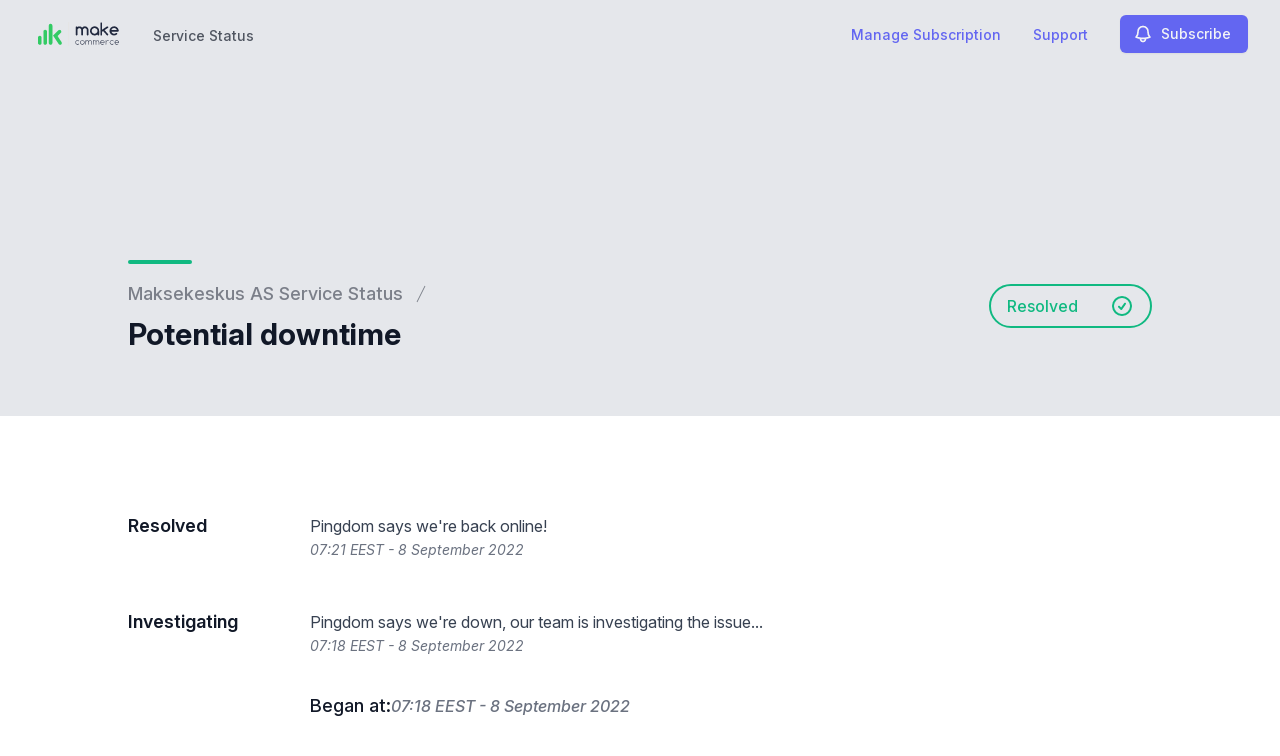

--- FILE ---
content_type: text/html; charset=utf-8
request_url: https://www.google.com/recaptcha/api2/anchor?ar=1&k=6Lc1z5MiAAAAAArBLreBfxilmog9tuu1Eqh2cCNM&co=aHR0cHM6Ly9zdGF0dXMubWFrc2VrZXNrdXMuZWU6NDQz&hl=en&v=7gg7H51Q-naNfhmCP3_R47ho&size=invisible&anchor-ms=20000&execute-ms=15000&cb=e51996a194dm
body_size: 48095
content:
<!DOCTYPE HTML><html dir="ltr" lang="en"><head><meta http-equiv="Content-Type" content="text/html; charset=UTF-8">
<meta http-equiv="X-UA-Compatible" content="IE=edge">
<title>reCAPTCHA</title>
<style type="text/css">
/* cyrillic-ext */
@font-face {
  font-family: 'Roboto';
  font-style: normal;
  font-weight: 400;
  font-stretch: 100%;
  src: url(//fonts.gstatic.com/s/roboto/v48/KFO7CnqEu92Fr1ME7kSn66aGLdTylUAMa3GUBHMdazTgWw.woff2) format('woff2');
  unicode-range: U+0460-052F, U+1C80-1C8A, U+20B4, U+2DE0-2DFF, U+A640-A69F, U+FE2E-FE2F;
}
/* cyrillic */
@font-face {
  font-family: 'Roboto';
  font-style: normal;
  font-weight: 400;
  font-stretch: 100%;
  src: url(//fonts.gstatic.com/s/roboto/v48/KFO7CnqEu92Fr1ME7kSn66aGLdTylUAMa3iUBHMdazTgWw.woff2) format('woff2');
  unicode-range: U+0301, U+0400-045F, U+0490-0491, U+04B0-04B1, U+2116;
}
/* greek-ext */
@font-face {
  font-family: 'Roboto';
  font-style: normal;
  font-weight: 400;
  font-stretch: 100%;
  src: url(//fonts.gstatic.com/s/roboto/v48/KFO7CnqEu92Fr1ME7kSn66aGLdTylUAMa3CUBHMdazTgWw.woff2) format('woff2');
  unicode-range: U+1F00-1FFF;
}
/* greek */
@font-face {
  font-family: 'Roboto';
  font-style: normal;
  font-weight: 400;
  font-stretch: 100%;
  src: url(//fonts.gstatic.com/s/roboto/v48/KFO7CnqEu92Fr1ME7kSn66aGLdTylUAMa3-UBHMdazTgWw.woff2) format('woff2');
  unicode-range: U+0370-0377, U+037A-037F, U+0384-038A, U+038C, U+038E-03A1, U+03A3-03FF;
}
/* math */
@font-face {
  font-family: 'Roboto';
  font-style: normal;
  font-weight: 400;
  font-stretch: 100%;
  src: url(//fonts.gstatic.com/s/roboto/v48/KFO7CnqEu92Fr1ME7kSn66aGLdTylUAMawCUBHMdazTgWw.woff2) format('woff2');
  unicode-range: U+0302-0303, U+0305, U+0307-0308, U+0310, U+0312, U+0315, U+031A, U+0326-0327, U+032C, U+032F-0330, U+0332-0333, U+0338, U+033A, U+0346, U+034D, U+0391-03A1, U+03A3-03A9, U+03B1-03C9, U+03D1, U+03D5-03D6, U+03F0-03F1, U+03F4-03F5, U+2016-2017, U+2034-2038, U+203C, U+2040, U+2043, U+2047, U+2050, U+2057, U+205F, U+2070-2071, U+2074-208E, U+2090-209C, U+20D0-20DC, U+20E1, U+20E5-20EF, U+2100-2112, U+2114-2115, U+2117-2121, U+2123-214F, U+2190, U+2192, U+2194-21AE, U+21B0-21E5, U+21F1-21F2, U+21F4-2211, U+2213-2214, U+2216-22FF, U+2308-230B, U+2310, U+2319, U+231C-2321, U+2336-237A, U+237C, U+2395, U+239B-23B7, U+23D0, U+23DC-23E1, U+2474-2475, U+25AF, U+25B3, U+25B7, U+25BD, U+25C1, U+25CA, U+25CC, U+25FB, U+266D-266F, U+27C0-27FF, U+2900-2AFF, U+2B0E-2B11, U+2B30-2B4C, U+2BFE, U+3030, U+FF5B, U+FF5D, U+1D400-1D7FF, U+1EE00-1EEFF;
}
/* symbols */
@font-face {
  font-family: 'Roboto';
  font-style: normal;
  font-weight: 400;
  font-stretch: 100%;
  src: url(//fonts.gstatic.com/s/roboto/v48/KFO7CnqEu92Fr1ME7kSn66aGLdTylUAMaxKUBHMdazTgWw.woff2) format('woff2');
  unicode-range: U+0001-000C, U+000E-001F, U+007F-009F, U+20DD-20E0, U+20E2-20E4, U+2150-218F, U+2190, U+2192, U+2194-2199, U+21AF, U+21E6-21F0, U+21F3, U+2218-2219, U+2299, U+22C4-22C6, U+2300-243F, U+2440-244A, U+2460-24FF, U+25A0-27BF, U+2800-28FF, U+2921-2922, U+2981, U+29BF, U+29EB, U+2B00-2BFF, U+4DC0-4DFF, U+FFF9-FFFB, U+10140-1018E, U+10190-1019C, U+101A0, U+101D0-101FD, U+102E0-102FB, U+10E60-10E7E, U+1D2C0-1D2D3, U+1D2E0-1D37F, U+1F000-1F0FF, U+1F100-1F1AD, U+1F1E6-1F1FF, U+1F30D-1F30F, U+1F315, U+1F31C, U+1F31E, U+1F320-1F32C, U+1F336, U+1F378, U+1F37D, U+1F382, U+1F393-1F39F, U+1F3A7-1F3A8, U+1F3AC-1F3AF, U+1F3C2, U+1F3C4-1F3C6, U+1F3CA-1F3CE, U+1F3D4-1F3E0, U+1F3ED, U+1F3F1-1F3F3, U+1F3F5-1F3F7, U+1F408, U+1F415, U+1F41F, U+1F426, U+1F43F, U+1F441-1F442, U+1F444, U+1F446-1F449, U+1F44C-1F44E, U+1F453, U+1F46A, U+1F47D, U+1F4A3, U+1F4B0, U+1F4B3, U+1F4B9, U+1F4BB, U+1F4BF, U+1F4C8-1F4CB, U+1F4D6, U+1F4DA, U+1F4DF, U+1F4E3-1F4E6, U+1F4EA-1F4ED, U+1F4F7, U+1F4F9-1F4FB, U+1F4FD-1F4FE, U+1F503, U+1F507-1F50B, U+1F50D, U+1F512-1F513, U+1F53E-1F54A, U+1F54F-1F5FA, U+1F610, U+1F650-1F67F, U+1F687, U+1F68D, U+1F691, U+1F694, U+1F698, U+1F6AD, U+1F6B2, U+1F6B9-1F6BA, U+1F6BC, U+1F6C6-1F6CF, U+1F6D3-1F6D7, U+1F6E0-1F6EA, U+1F6F0-1F6F3, U+1F6F7-1F6FC, U+1F700-1F7FF, U+1F800-1F80B, U+1F810-1F847, U+1F850-1F859, U+1F860-1F887, U+1F890-1F8AD, U+1F8B0-1F8BB, U+1F8C0-1F8C1, U+1F900-1F90B, U+1F93B, U+1F946, U+1F984, U+1F996, U+1F9E9, U+1FA00-1FA6F, U+1FA70-1FA7C, U+1FA80-1FA89, U+1FA8F-1FAC6, U+1FACE-1FADC, U+1FADF-1FAE9, U+1FAF0-1FAF8, U+1FB00-1FBFF;
}
/* vietnamese */
@font-face {
  font-family: 'Roboto';
  font-style: normal;
  font-weight: 400;
  font-stretch: 100%;
  src: url(//fonts.gstatic.com/s/roboto/v48/KFO7CnqEu92Fr1ME7kSn66aGLdTylUAMa3OUBHMdazTgWw.woff2) format('woff2');
  unicode-range: U+0102-0103, U+0110-0111, U+0128-0129, U+0168-0169, U+01A0-01A1, U+01AF-01B0, U+0300-0301, U+0303-0304, U+0308-0309, U+0323, U+0329, U+1EA0-1EF9, U+20AB;
}
/* latin-ext */
@font-face {
  font-family: 'Roboto';
  font-style: normal;
  font-weight: 400;
  font-stretch: 100%;
  src: url(//fonts.gstatic.com/s/roboto/v48/KFO7CnqEu92Fr1ME7kSn66aGLdTylUAMa3KUBHMdazTgWw.woff2) format('woff2');
  unicode-range: U+0100-02BA, U+02BD-02C5, U+02C7-02CC, U+02CE-02D7, U+02DD-02FF, U+0304, U+0308, U+0329, U+1D00-1DBF, U+1E00-1E9F, U+1EF2-1EFF, U+2020, U+20A0-20AB, U+20AD-20C0, U+2113, U+2C60-2C7F, U+A720-A7FF;
}
/* latin */
@font-face {
  font-family: 'Roboto';
  font-style: normal;
  font-weight: 400;
  font-stretch: 100%;
  src: url(//fonts.gstatic.com/s/roboto/v48/KFO7CnqEu92Fr1ME7kSn66aGLdTylUAMa3yUBHMdazQ.woff2) format('woff2');
  unicode-range: U+0000-00FF, U+0131, U+0152-0153, U+02BB-02BC, U+02C6, U+02DA, U+02DC, U+0304, U+0308, U+0329, U+2000-206F, U+20AC, U+2122, U+2191, U+2193, U+2212, U+2215, U+FEFF, U+FFFD;
}
/* cyrillic-ext */
@font-face {
  font-family: 'Roboto';
  font-style: normal;
  font-weight: 500;
  font-stretch: 100%;
  src: url(//fonts.gstatic.com/s/roboto/v48/KFO7CnqEu92Fr1ME7kSn66aGLdTylUAMa3GUBHMdazTgWw.woff2) format('woff2');
  unicode-range: U+0460-052F, U+1C80-1C8A, U+20B4, U+2DE0-2DFF, U+A640-A69F, U+FE2E-FE2F;
}
/* cyrillic */
@font-face {
  font-family: 'Roboto';
  font-style: normal;
  font-weight: 500;
  font-stretch: 100%;
  src: url(//fonts.gstatic.com/s/roboto/v48/KFO7CnqEu92Fr1ME7kSn66aGLdTylUAMa3iUBHMdazTgWw.woff2) format('woff2');
  unicode-range: U+0301, U+0400-045F, U+0490-0491, U+04B0-04B1, U+2116;
}
/* greek-ext */
@font-face {
  font-family: 'Roboto';
  font-style: normal;
  font-weight: 500;
  font-stretch: 100%;
  src: url(//fonts.gstatic.com/s/roboto/v48/KFO7CnqEu92Fr1ME7kSn66aGLdTylUAMa3CUBHMdazTgWw.woff2) format('woff2');
  unicode-range: U+1F00-1FFF;
}
/* greek */
@font-face {
  font-family: 'Roboto';
  font-style: normal;
  font-weight: 500;
  font-stretch: 100%;
  src: url(//fonts.gstatic.com/s/roboto/v48/KFO7CnqEu92Fr1ME7kSn66aGLdTylUAMa3-UBHMdazTgWw.woff2) format('woff2');
  unicode-range: U+0370-0377, U+037A-037F, U+0384-038A, U+038C, U+038E-03A1, U+03A3-03FF;
}
/* math */
@font-face {
  font-family: 'Roboto';
  font-style: normal;
  font-weight: 500;
  font-stretch: 100%;
  src: url(//fonts.gstatic.com/s/roboto/v48/KFO7CnqEu92Fr1ME7kSn66aGLdTylUAMawCUBHMdazTgWw.woff2) format('woff2');
  unicode-range: U+0302-0303, U+0305, U+0307-0308, U+0310, U+0312, U+0315, U+031A, U+0326-0327, U+032C, U+032F-0330, U+0332-0333, U+0338, U+033A, U+0346, U+034D, U+0391-03A1, U+03A3-03A9, U+03B1-03C9, U+03D1, U+03D5-03D6, U+03F0-03F1, U+03F4-03F5, U+2016-2017, U+2034-2038, U+203C, U+2040, U+2043, U+2047, U+2050, U+2057, U+205F, U+2070-2071, U+2074-208E, U+2090-209C, U+20D0-20DC, U+20E1, U+20E5-20EF, U+2100-2112, U+2114-2115, U+2117-2121, U+2123-214F, U+2190, U+2192, U+2194-21AE, U+21B0-21E5, U+21F1-21F2, U+21F4-2211, U+2213-2214, U+2216-22FF, U+2308-230B, U+2310, U+2319, U+231C-2321, U+2336-237A, U+237C, U+2395, U+239B-23B7, U+23D0, U+23DC-23E1, U+2474-2475, U+25AF, U+25B3, U+25B7, U+25BD, U+25C1, U+25CA, U+25CC, U+25FB, U+266D-266F, U+27C0-27FF, U+2900-2AFF, U+2B0E-2B11, U+2B30-2B4C, U+2BFE, U+3030, U+FF5B, U+FF5D, U+1D400-1D7FF, U+1EE00-1EEFF;
}
/* symbols */
@font-face {
  font-family: 'Roboto';
  font-style: normal;
  font-weight: 500;
  font-stretch: 100%;
  src: url(//fonts.gstatic.com/s/roboto/v48/KFO7CnqEu92Fr1ME7kSn66aGLdTylUAMaxKUBHMdazTgWw.woff2) format('woff2');
  unicode-range: U+0001-000C, U+000E-001F, U+007F-009F, U+20DD-20E0, U+20E2-20E4, U+2150-218F, U+2190, U+2192, U+2194-2199, U+21AF, U+21E6-21F0, U+21F3, U+2218-2219, U+2299, U+22C4-22C6, U+2300-243F, U+2440-244A, U+2460-24FF, U+25A0-27BF, U+2800-28FF, U+2921-2922, U+2981, U+29BF, U+29EB, U+2B00-2BFF, U+4DC0-4DFF, U+FFF9-FFFB, U+10140-1018E, U+10190-1019C, U+101A0, U+101D0-101FD, U+102E0-102FB, U+10E60-10E7E, U+1D2C0-1D2D3, U+1D2E0-1D37F, U+1F000-1F0FF, U+1F100-1F1AD, U+1F1E6-1F1FF, U+1F30D-1F30F, U+1F315, U+1F31C, U+1F31E, U+1F320-1F32C, U+1F336, U+1F378, U+1F37D, U+1F382, U+1F393-1F39F, U+1F3A7-1F3A8, U+1F3AC-1F3AF, U+1F3C2, U+1F3C4-1F3C6, U+1F3CA-1F3CE, U+1F3D4-1F3E0, U+1F3ED, U+1F3F1-1F3F3, U+1F3F5-1F3F7, U+1F408, U+1F415, U+1F41F, U+1F426, U+1F43F, U+1F441-1F442, U+1F444, U+1F446-1F449, U+1F44C-1F44E, U+1F453, U+1F46A, U+1F47D, U+1F4A3, U+1F4B0, U+1F4B3, U+1F4B9, U+1F4BB, U+1F4BF, U+1F4C8-1F4CB, U+1F4D6, U+1F4DA, U+1F4DF, U+1F4E3-1F4E6, U+1F4EA-1F4ED, U+1F4F7, U+1F4F9-1F4FB, U+1F4FD-1F4FE, U+1F503, U+1F507-1F50B, U+1F50D, U+1F512-1F513, U+1F53E-1F54A, U+1F54F-1F5FA, U+1F610, U+1F650-1F67F, U+1F687, U+1F68D, U+1F691, U+1F694, U+1F698, U+1F6AD, U+1F6B2, U+1F6B9-1F6BA, U+1F6BC, U+1F6C6-1F6CF, U+1F6D3-1F6D7, U+1F6E0-1F6EA, U+1F6F0-1F6F3, U+1F6F7-1F6FC, U+1F700-1F7FF, U+1F800-1F80B, U+1F810-1F847, U+1F850-1F859, U+1F860-1F887, U+1F890-1F8AD, U+1F8B0-1F8BB, U+1F8C0-1F8C1, U+1F900-1F90B, U+1F93B, U+1F946, U+1F984, U+1F996, U+1F9E9, U+1FA00-1FA6F, U+1FA70-1FA7C, U+1FA80-1FA89, U+1FA8F-1FAC6, U+1FACE-1FADC, U+1FADF-1FAE9, U+1FAF0-1FAF8, U+1FB00-1FBFF;
}
/* vietnamese */
@font-face {
  font-family: 'Roboto';
  font-style: normal;
  font-weight: 500;
  font-stretch: 100%;
  src: url(//fonts.gstatic.com/s/roboto/v48/KFO7CnqEu92Fr1ME7kSn66aGLdTylUAMa3OUBHMdazTgWw.woff2) format('woff2');
  unicode-range: U+0102-0103, U+0110-0111, U+0128-0129, U+0168-0169, U+01A0-01A1, U+01AF-01B0, U+0300-0301, U+0303-0304, U+0308-0309, U+0323, U+0329, U+1EA0-1EF9, U+20AB;
}
/* latin-ext */
@font-face {
  font-family: 'Roboto';
  font-style: normal;
  font-weight: 500;
  font-stretch: 100%;
  src: url(//fonts.gstatic.com/s/roboto/v48/KFO7CnqEu92Fr1ME7kSn66aGLdTylUAMa3KUBHMdazTgWw.woff2) format('woff2');
  unicode-range: U+0100-02BA, U+02BD-02C5, U+02C7-02CC, U+02CE-02D7, U+02DD-02FF, U+0304, U+0308, U+0329, U+1D00-1DBF, U+1E00-1E9F, U+1EF2-1EFF, U+2020, U+20A0-20AB, U+20AD-20C0, U+2113, U+2C60-2C7F, U+A720-A7FF;
}
/* latin */
@font-face {
  font-family: 'Roboto';
  font-style: normal;
  font-weight: 500;
  font-stretch: 100%;
  src: url(//fonts.gstatic.com/s/roboto/v48/KFO7CnqEu92Fr1ME7kSn66aGLdTylUAMa3yUBHMdazQ.woff2) format('woff2');
  unicode-range: U+0000-00FF, U+0131, U+0152-0153, U+02BB-02BC, U+02C6, U+02DA, U+02DC, U+0304, U+0308, U+0329, U+2000-206F, U+20AC, U+2122, U+2191, U+2193, U+2212, U+2215, U+FEFF, U+FFFD;
}
/* cyrillic-ext */
@font-face {
  font-family: 'Roboto';
  font-style: normal;
  font-weight: 900;
  font-stretch: 100%;
  src: url(//fonts.gstatic.com/s/roboto/v48/KFO7CnqEu92Fr1ME7kSn66aGLdTylUAMa3GUBHMdazTgWw.woff2) format('woff2');
  unicode-range: U+0460-052F, U+1C80-1C8A, U+20B4, U+2DE0-2DFF, U+A640-A69F, U+FE2E-FE2F;
}
/* cyrillic */
@font-face {
  font-family: 'Roboto';
  font-style: normal;
  font-weight: 900;
  font-stretch: 100%;
  src: url(//fonts.gstatic.com/s/roboto/v48/KFO7CnqEu92Fr1ME7kSn66aGLdTylUAMa3iUBHMdazTgWw.woff2) format('woff2');
  unicode-range: U+0301, U+0400-045F, U+0490-0491, U+04B0-04B1, U+2116;
}
/* greek-ext */
@font-face {
  font-family: 'Roboto';
  font-style: normal;
  font-weight: 900;
  font-stretch: 100%;
  src: url(//fonts.gstatic.com/s/roboto/v48/KFO7CnqEu92Fr1ME7kSn66aGLdTylUAMa3CUBHMdazTgWw.woff2) format('woff2');
  unicode-range: U+1F00-1FFF;
}
/* greek */
@font-face {
  font-family: 'Roboto';
  font-style: normal;
  font-weight: 900;
  font-stretch: 100%;
  src: url(//fonts.gstatic.com/s/roboto/v48/KFO7CnqEu92Fr1ME7kSn66aGLdTylUAMa3-UBHMdazTgWw.woff2) format('woff2');
  unicode-range: U+0370-0377, U+037A-037F, U+0384-038A, U+038C, U+038E-03A1, U+03A3-03FF;
}
/* math */
@font-face {
  font-family: 'Roboto';
  font-style: normal;
  font-weight: 900;
  font-stretch: 100%;
  src: url(//fonts.gstatic.com/s/roboto/v48/KFO7CnqEu92Fr1ME7kSn66aGLdTylUAMawCUBHMdazTgWw.woff2) format('woff2');
  unicode-range: U+0302-0303, U+0305, U+0307-0308, U+0310, U+0312, U+0315, U+031A, U+0326-0327, U+032C, U+032F-0330, U+0332-0333, U+0338, U+033A, U+0346, U+034D, U+0391-03A1, U+03A3-03A9, U+03B1-03C9, U+03D1, U+03D5-03D6, U+03F0-03F1, U+03F4-03F5, U+2016-2017, U+2034-2038, U+203C, U+2040, U+2043, U+2047, U+2050, U+2057, U+205F, U+2070-2071, U+2074-208E, U+2090-209C, U+20D0-20DC, U+20E1, U+20E5-20EF, U+2100-2112, U+2114-2115, U+2117-2121, U+2123-214F, U+2190, U+2192, U+2194-21AE, U+21B0-21E5, U+21F1-21F2, U+21F4-2211, U+2213-2214, U+2216-22FF, U+2308-230B, U+2310, U+2319, U+231C-2321, U+2336-237A, U+237C, U+2395, U+239B-23B7, U+23D0, U+23DC-23E1, U+2474-2475, U+25AF, U+25B3, U+25B7, U+25BD, U+25C1, U+25CA, U+25CC, U+25FB, U+266D-266F, U+27C0-27FF, U+2900-2AFF, U+2B0E-2B11, U+2B30-2B4C, U+2BFE, U+3030, U+FF5B, U+FF5D, U+1D400-1D7FF, U+1EE00-1EEFF;
}
/* symbols */
@font-face {
  font-family: 'Roboto';
  font-style: normal;
  font-weight: 900;
  font-stretch: 100%;
  src: url(//fonts.gstatic.com/s/roboto/v48/KFO7CnqEu92Fr1ME7kSn66aGLdTylUAMaxKUBHMdazTgWw.woff2) format('woff2');
  unicode-range: U+0001-000C, U+000E-001F, U+007F-009F, U+20DD-20E0, U+20E2-20E4, U+2150-218F, U+2190, U+2192, U+2194-2199, U+21AF, U+21E6-21F0, U+21F3, U+2218-2219, U+2299, U+22C4-22C6, U+2300-243F, U+2440-244A, U+2460-24FF, U+25A0-27BF, U+2800-28FF, U+2921-2922, U+2981, U+29BF, U+29EB, U+2B00-2BFF, U+4DC0-4DFF, U+FFF9-FFFB, U+10140-1018E, U+10190-1019C, U+101A0, U+101D0-101FD, U+102E0-102FB, U+10E60-10E7E, U+1D2C0-1D2D3, U+1D2E0-1D37F, U+1F000-1F0FF, U+1F100-1F1AD, U+1F1E6-1F1FF, U+1F30D-1F30F, U+1F315, U+1F31C, U+1F31E, U+1F320-1F32C, U+1F336, U+1F378, U+1F37D, U+1F382, U+1F393-1F39F, U+1F3A7-1F3A8, U+1F3AC-1F3AF, U+1F3C2, U+1F3C4-1F3C6, U+1F3CA-1F3CE, U+1F3D4-1F3E0, U+1F3ED, U+1F3F1-1F3F3, U+1F3F5-1F3F7, U+1F408, U+1F415, U+1F41F, U+1F426, U+1F43F, U+1F441-1F442, U+1F444, U+1F446-1F449, U+1F44C-1F44E, U+1F453, U+1F46A, U+1F47D, U+1F4A3, U+1F4B0, U+1F4B3, U+1F4B9, U+1F4BB, U+1F4BF, U+1F4C8-1F4CB, U+1F4D6, U+1F4DA, U+1F4DF, U+1F4E3-1F4E6, U+1F4EA-1F4ED, U+1F4F7, U+1F4F9-1F4FB, U+1F4FD-1F4FE, U+1F503, U+1F507-1F50B, U+1F50D, U+1F512-1F513, U+1F53E-1F54A, U+1F54F-1F5FA, U+1F610, U+1F650-1F67F, U+1F687, U+1F68D, U+1F691, U+1F694, U+1F698, U+1F6AD, U+1F6B2, U+1F6B9-1F6BA, U+1F6BC, U+1F6C6-1F6CF, U+1F6D3-1F6D7, U+1F6E0-1F6EA, U+1F6F0-1F6F3, U+1F6F7-1F6FC, U+1F700-1F7FF, U+1F800-1F80B, U+1F810-1F847, U+1F850-1F859, U+1F860-1F887, U+1F890-1F8AD, U+1F8B0-1F8BB, U+1F8C0-1F8C1, U+1F900-1F90B, U+1F93B, U+1F946, U+1F984, U+1F996, U+1F9E9, U+1FA00-1FA6F, U+1FA70-1FA7C, U+1FA80-1FA89, U+1FA8F-1FAC6, U+1FACE-1FADC, U+1FADF-1FAE9, U+1FAF0-1FAF8, U+1FB00-1FBFF;
}
/* vietnamese */
@font-face {
  font-family: 'Roboto';
  font-style: normal;
  font-weight: 900;
  font-stretch: 100%;
  src: url(//fonts.gstatic.com/s/roboto/v48/KFO7CnqEu92Fr1ME7kSn66aGLdTylUAMa3OUBHMdazTgWw.woff2) format('woff2');
  unicode-range: U+0102-0103, U+0110-0111, U+0128-0129, U+0168-0169, U+01A0-01A1, U+01AF-01B0, U+0300-0301, U+0303-0304, U+0308-0309, U+0323, U+0329, U+1EA0-1EF9, U+20AB;
}
/* latin-ext */
@font-face {
  font-family: 'Roboto';
  font-style: normal;
  font-weight: 900;
  font-stretch: 100%;
  src: url(//fonts.gstatic.com/s/roboto/v48/KFO7CnqEu92Fr1ME7kSn66aGLdTylUAMa3KUBHMdazTgWw.woff2) format('woff2');
  unicode-range: U+0100-02BA, U+02BD-02C5, U+02C7-02CC, U+02CE-02D7, U+02DD-02FF, U+0304, U+0308, U+0329, U+1D00-1DBF, U+1E00-1E9F, U+1EF2-1EFF, U+2020, U+20A0-20AB, U+20AD-20C0, U+2113, U+2C60-2C7F, U+A720-A7FF;
}
/* latin */
@font-face {
  font-family: 'Roboto';
  font-style: normal;
  font-weight: 900;
  font-stretch: 100%;
  src: url(//fonts.gstatic.com/s/roboto/v48/KFO7CnqEu92Fr1ME7kSn66aGLdTylUAMa3yUBHMdazQ.woff2) format('woff2');
  unicode-range: U+0000-00FF, U+0131, U+0152-0153, U+02BB-02BC, U+02C6, U+02DA, U+02DC, U+0304, U+0308, U+0329, U+2000-206F, U+20AC, U+2122, U+2191, U+2193, U+2212, U+2215, U+FEFF, U+FFFD;
}

</style>
<link rel="stylesheet" type="text/css" href="https://www.gstatic.com/recaptcha/releases/7gg7H51Q-naNfhmCP3_R47ho/styles__ltr.css">
<script nonce="C6ERJjvcNzKIfuUD4LqcxA" type="text/javascript">window['__recaptcha_api'] = 'https://www.google.com/recaptcha/api2/';</script>
<script type="text/javascript" src="https://www.gstatic.com/recaptcha/releases/7gg7H51Q-naNfhmCP3_R47ho/recaptcha__en.js" nonce="C6ERJjvcNzKIfuUD4LqcxA">
      
    </script></head>
<body><div id="rc-anchor-alert" class="rc-anchor-alert"></div>
<input type="hidden" id="recaptcha-token" value="[base64]">
<script type="text/javascript" nonce="C6ERJjvcNzKIfuUD4LqcxA">
      recaptcha.anchor.Main.init("[\x22ainput\x22,[\x22bgdata\x22,\x22\x22,\[base64]/[base64]/UltIKytdPWE6KGE8MjA0OD9SW0grK109YT4+NnwxOTI6KChhJjY0NTEyKT09NTUyOTYmJnErMTxoLmxlbmd0aCYmKGguY2hhckNvZGVBdChxKzEpJjY0NTEyKT09NTYzMjA/[base64]/MjU1OlI/[base64]/[base64]/[base64]/[base64]/[base64]/[base64]/[base64]/[base64]/[base64]/[base64]\x22,\[base64]\\u003d\x22,\x22wooAbMKdYcKzMTDDkFbDmsKvOcOWa8O6Z8KQUnFzw6o2wosrw7JFcsOCw6fCqU3DvMOTw4PCn8Kaw6DCi8KMw5jCpsOgw7/[base64]/DgMKGw6vDnMKgwpfCixXCnBrCvnN/MF/DpSvClDPCmMOlIcKTV1IvI3HChMOYFVnDtsOuw4DDgsOlDRglwqfDhT/DrcK8w75ew5oqBsKrOsKkYMKXFTfDkk7ChsOqNHpLw7d5woZOwoXDqnADfkcOJ8Orw6FjdDHCjcKTcMKmF8Khw4Bfw6PDiT3CmknCug/DgMKFBMKGGXptMixKSMKfCMOwOMOtJ2Qjw6XCtn/DgMOsQsKFwrDCkcOzwrpaSsK8wo3CgBzCtMKBwpPCsRV7wrBew6jCrsKHw4rCim3Dth84wrvCg8Kqw4IMwrnDmy0ewoLCv2xJC8OVLMOnw7R+w6lmw6PCmMOKEA1mw6xfw5bCs37DkGvDkVHDk1kuw5lyYcKcQW/DvxoCdUMwWcKEwrvCiA5lw7DDsMO7w5zDhmFHNX8ew7zDok7DpUUvDi5fTsKRwoYEesOMw6TDhAsyNsOQwrvClMKYc8OfP8OZwphKUsO8HRgHcsOyw7XCtsKhwrFrw74rX37CtAzDv8KAw6TDl8OhIxRBYWo7KVXDjXXCnC/[base64]/woTCgCzCvF7CtDBVPMKUSMO4J17Dt8KgwpbDusKqTwzCgWU/BcOVG8OxwrBiw7zClcO2LMKzw5TCkzPCsiXChHEBdsKwSyMXw5XChQxDdcOmwrbCtkbDrSwjwr1qwq02I1HCpnXDjVHDri/Dr0LDgQbCqsOuwoIbw6hAw5bCsUlawq1iwrvCqnHCmMK3w47DlsOWSsOswq1uIgF+wo7CkcOGw5EUw6jCrMKfLBDDvgDDiUjCmMO1V8OTw5Zlw49KwqB9w6A/w5sbw7PDqcKyfcOCwrnDnMK0acKOV8KrDcKdUsOSw6bCsl8rw4gxwpsKwq/DpELDimvCoCDCnUHDiQbCqRoje24nwqDCrSnDjsKjNzg2PwDDosK+ZyvDpw3DlSbCjcKjw7zCpcK6Bl3Dpik/wqMmw7Bkwpdjw6ZaW8KnEW9OLGrCucKqwrRxw7MXCcO0wrRcw6LDgl3CocKBT8Kew5/CncK8O8K1wpfCocOhZsO6Q8Kkw7XDpsOmwrMyw6kkwobDnikWw4nCuwDDhcKHwod8w5HCrcOdVV/CjMOMTVbDgn/DvMKnPhXCosOVwojDrkQ+wp1ww79+BMKkVFl9WAcxw5tEwpnDlysvf8O/VsKlfsO7w7vCtMOrLy7CvcOeKMKXGMKxwpo/w4Atwo/CqMObw4AOwrbDssKmwpMbwobDgWLCkAorwoYawoFpw5rDlnpSfMOOw7nDmMODam0gbcKnw45/w7vCqVwcw6bCgMO2woXDhcKDwrbCk8KDIMK7wo5uwrAYwolGw5vCmzAxw6LChjLDjFPDsR4IXcOqwqV1w6gTI8OpwqTDg8K2YhnCiScLXzvCssOKIcKjwofCiyrCv0kiTcK/w5lIw5hvGzQSw5PDnsOIScOkcMKhwqp9wpHDiDzDrsKKGWvDiSzCiMKjw7BzDWfDhmdfw7kXw40PaVvCs8Obwq9qaHnDg8KSaAbDjVo3wpvCmzDCi3TDvFEIwqXDtxnDjAdhEkgww5LCnx/CtcOKbztoaMO4LlnCpcO4w4rDpizDnMKjU3JJw5VIwoBOUCnCoBzDosO0w7E/w5bCjUzDlg5aw6DDrgdaSX4uwo5ywpLDiMOPwrQxw7NdPMOKdGxFOy5TNVXCj8OzwqdMw4gjwq7DkMOMNsKaesKhA2LCvFLDqcO5Zxg+CT5Dw7pUE2PDqMKUe8KTwrPDoU7Cj8OUw4HDrcKCwrHDu2TCpcKpVxbDqcK1wr/DssKcw7rDvsO5GgHCmXzDqMKSw5HCjcO5a8Kcw7nCsU5OKjgWXsObfkNkC8OlGMOuDEJ0woDDscO/bMKNVEs9wpzDhVIPwoQvC8KywoTClWgsw6IiP8Kvw6bCl8O/[base64]/[base64]/w6bCjlA1w48bVlbCqsObwrvCsFTCogrDlCMtw6vDhMK/w7gew7ZoTVnCpMKDw53CisOjYcOoW8Ofwo5jw70aUzjDoMKpwpPCsC40Y1DCksO6dcKMw4pRw6XChU1GQ8OuIMKkP0rCgFQnP2DDokrDpsOzwoYGW8KzQsK6w7BlF8KiIsOtw7rCkEDCjsO1wrYlScODcB0XD8OAw6HClsOBw5rCpF5Sw780wrjCqV0qEB9Uw4/CkgLDmQ8TajEyNQt2wqLDmR5bLTNIasKEw5Ymw67CqcOiW8OLwqBHJ8OsLcKOaFJ3w6/DoAbDicKhwpzCp2nDi3nDkRopTBQrXi48YcKxwqRgwqhbIxsMw7rCuTdgw7DCglFMwo4AJGTCoGAww63CtcKJw5pES1nCl1TDnsKEM8KLw7/DgCQZAMK4w7nDgsK3K3YLwpzCr8OMb8KawoLCkwbDv0w2dMO5wqDDtMONU8KHwrl3w6cUTVPCi8KoIz5ZJE7Ct3jCjcKBw4jCusK6w73CvMOudsKDwrjDux3DsxXDhHEEwpvDg8KjasKXJMK8NnMLwpwnwoopKzfDjjcrwpvCrC3DhEtmwr/CnizDhRwHw4LDhEhdw6kBw7LDsk/Clzkzw7nCg2p3GHdye37DtBQNL8OMWHXCpsOMRcO/w5hYLMKpw47CrMO7w7XCljfCqmoCEh8Ib1UJw6TDiRduei/[base64]/DsMOxa8KKXQbDu3Q3wqQTw6RYw5jCljrDs8O5WDDDoGLDjcK+wqvDhhvDjEDCs8OSwopsDSTCuEcZwq9kw5F4w5BDLcO2BANRwqLCncKOw7vCkxvCjR/[base64]/ColXCtC9zccOYIcKswp7CnMOTwpzCrMK5Dg7CncOfWjPDiAdfQ0ZLwrZpwqQMw67DgcKKwpvCpsK3wqcqbBDDk2snw67DscK9WX1Gw4dVw7F/w7vClcOMw4TDi8OrbxpIwq91woNpZQDChcKfw6wNwoRswr9FSUbDt8KoAAMoIB3CncK1MMOewoLDoMObXMK4w613MMKHwrMLwrLCrsKyTzlBwqcrwoV4wrEnw4DDtsKCcsKBwo9kWy/Cu3UOwpAUdDgPwrIyw5jDocOnwr3CkcOHw4khwqV1F3HDpsOVwonDlHzCq8O9bMKVw5jClcKyCsKMFMOzVHDDvsKuTSrDmcK3MMOtaGDDt8KgacOCwohwXMKCwqbChHtvwrsUZTZMwpbDsj7Dm8OlwoXDlcK/NAJzwqXDu8OGwpLCkVvCkQdhwp9rZsOKasO0wqnCn8KXworCikbClMOsLMOjHcKUw73DvFtBNGRFcMKgS8KsGMKEwozCm8OUw68Ew5Ftw6zCshYAwojCrXTDrHXCgmLCp3thw5/[base64]/DnsO0XcKCwpXCgT/[base64]/IifDnRDDssK4wr5Sw6XDq24rwpDCu1APw6rDrmYUE8K2a8KrfcKYwr9zw5nDsMOVdlbDowzDtRrCiEPDr2zCgH/CkyXCmcKHOsKGFMK0EMKGWnLCs117wq3DmEwjIhIhDCrDtU/CkCXClMKXSGBswp98wqlVw5bDksOdd1EYwq/ClsKCwrfCl8KTwqvDnsKkT3zCtWIjLsOMw4jCsH1Qw61HY2XDtQJvw7XDjMKOOj3DuMKBXcOzw7LDjzsuCcOHwrnCmxpFEsOUw4ocw6tPw7PDlTPDqDl0HMORw6MCw6E5w7QCf8OjTGrDksKew7IqbcKMScKnL2DDlcKUKBE/w6sGw5bCuMOMYSzCicOPWcOATsKcSMOResK+HsOBwr7CiyliwopxW8OHa8Knw4sFwo5ZUsKsGcKmP8OTBsK4w40fMGXCjlPCrcOtwovDqsK2fcKGw7XDsMK9w7l5NsKjK8Ogw64Fwp99w4pUwopnwozDpsKsw4/[base64]/Cl8Kdwq7CrVjDucKgwoZGwo9Jwp0rVMOBw4x4wp3Cmhp0IB/DvMOCw7Yjfx85w5bCvQnCpMKrwoQzw4TDkGzDqTdjU0DDnlfDvD4qPFjCjj/CkMKCwqXCs8Knw79OZMOuXcOHw6rDqybDlX/CgRLChDfDtH7CqcOZw7hlw4hPw6JtJAnCt8OMwrvDksK9w6HCslLDmcKHw6dhEAQTwqgHw6sTSwPCp8KJwqxww7olbBfDrsKtScKWQGcKwp9/HEvCoMKjwoTDncOAXivDhQbCqMOCW8KHOcKnw4vCjsKLC11twqPCgMK/DsKGAB/CvX/CocO9w4kjCmvDiFbClMOew4bCgUQAbcOPw4sNw6crwrZXZxl+AxEEw6LDtxcTLcKMwq9ZwqB5wrbCusKdw5DCqm4qwpkFwoMkaE1uwqFqwrYFw6bDhi0Nwr/CgMK5w6M6V8ORRcOwwqIRwoPCqjrDg8OTw6DDisKawrJPS8K5w6MPWsKLwrLCmsKkwpdZKMKTwo12wq/[base64]/[base64]/w6LCujTDiw3CtB8AwrdKFh3CjcOQwrnCrsK+ecO1w7zClnTDlXhdSBjCvDt3b2Jcwr7CkcO8CMKAw7Qcw5vCqVXChMO/FGPCn8Oowp7DgU52w68ewqXCtFHCk8KTwoogw781TDrCky/CicKJwrYmw4LCn8OewqbCssKiEAoawpPDnkxvOjTCksK3SMOpGcKgwrhNTsKDJcKVwrgNNlVaMwBjw5/DkX/Cv0k/DcO8Y23DoMKgH2PCrMKSHMOow4NZAx/ChQhXKDnDmGV5wotqwoHDmGkWwpRAKsKtYH0zBMOSw4EMwrxJTxBWHsO2w58qZcKwfcKXYsOaTQvCg8OOw61Xw5nDlsOSw4/DqMOBSyLChsK4KcO6JsKODWLDgQLDssO6w63CvMO7w4NAwqPDu8OYw5TCisOvWl1JGcKpw55vw4rChHRSU0/[base64]/[base64]/DrU4tw6UxR8Knw6/[base64]/GMOcKnzChsO/[base64]/w5DCpcKYKBR5w7nDvMOIwplBwrnCtsO5VzvCo8KdRF3CnzsVwqlWGcKHaBVgw7Qhw4odwpLDl2zCnDUvwr/DusKUw6lgYMOqwqvDmcKWwpTDsXjClwdcCA7ChMOnfR8Lwrpdw4xtw7PDu1dCOMKQQCQeYm3CqcKLwqzDqnhPwpUJdRZ/IgB+w7NqJAo7w456w742UzxFw6jDmsKmw4LDm8KRwq1aS8Olwp/[base64]/[base64]/Dgn3DnMOHw4lGwrRVRG9xwrzDvMKpw4nCjcKrwpfCgMOYw44zwrBjB8KidsOPw4vCnsKxw5DDhMKqwqZQw6bChyFOOGkAdsOTw5M/w6XCiXTDoyTDpcObwpHDqUnCo8OJwocJw4fDnmrCtQwUw6FLFcKracOGcErDr8O/wpwiK8OaWSsgM8K+wpV3wojCulvDscOHw4IpLUwFw6UkbUplw6VZUsO9JEXDrcKGRU/CmMK/O8K/ZxvCkEXChcOhw6fCkcK2ADl/[base64]/[base64]/CnsKYcy/CrCHCpsOYZ2vCnDjDgMKGw4x6IsOyccKALcKjGBvDoMOPQsOhHMOtZsK4wqvDkMK8WBR6w7jCkMODVH7CqcOeR8KdI8Oowr1BwoV+d8K1w47DrsOlWcO1Gg3Cs0bCpMOrwpQIwpxXw6p1w57CvW/[base64]/DpcOew69UKHbChBI5SThOVBMCO8O+w7nClMKsCsK0eFo1TBvClcOUNsOUXcKTw6QeHcK2w7RGRMKTw4c+DQVSFDImKXkUasKiO0vCjBzDsik+wr9EwrnCisKsS3YWwodMbcKrwozCtcK0w43Cl8ORw4vDm8OWAMOTwqVrwr/[base64]/DmMKqw6QBw5TDvcKNwqlBw5U4w6fDgV3DgMOfEFrCpHfCjEUow5bDkMOHw61MW8KDw7LDmkcGw5fDoMKOwroIw5zDtlxqM8O9aifDi8OQIcObw6Znw48yBibDgcKvCwbChzxjwpU2SMOJwqfDhCLCicOzwpVaw6fDqjs3wps+wq/DtwrDi2XDpsKpw7jCoALDsMOtwqXDvsOcwqY1w4HDqQFtYE1uwol4ZsKsQMOoLcKNwpB4URfCiVbDmSjDscKkBEDDi8K6worCjwE8w6XCrMOuQXbDhkZrHsKsTDfCgW1NQEV8C8OKCX4TFGbDsk/DpmnDvsKSw4zDt8OkQMOqNmnDjcKwZwxwPsKZw7BVPgLDu1QGDcKAw7bCiMOgfsOdwo7CsCPDtcOqw6E3wqHDjALDtsOdw7xqwo4JwqfDpcK9DsKOw4tfwqLDkkjDthNnw47Cgz7CtDbDkMOnJcOcV8OeLkpfwqd8wqQpwp/DswpaeAsmwpVdKsKwfj4FwqDDp0QvQQfCmMOLMMOzw4ofwqvCgcK0X8O1w7bDn8KsfBHDtcKETMOQw5nDiS8RwqkVwo3DpsK/TEVXwobDrDoqw4fDmhPDnmInYE7CjMK0w6DCiRtbw7vDmMK3DhpNw4rDhHF2wq7CvQgew4XDhsOTNsKhw4Zkw68FZ8OlIDvDusKZe8ORSXHCo19JUmpnAg3DukheQnDDqsOhUHA3w6UcwpwtMAwrOsOgw6nCvW/Cj8KiQkHCjcO1M08Iw457wq1rV8K+dsO8wrIUwrzCkMOjw74vwqZEwrslR3/Dj0jCp8OUF1dawqPDsjbCiMKzw5Y/dsOBwo7CkXIrZsK0PFHDrMO1VcOVw7QIw5Jbw6Uvw6gqPsOjQQ1Two9Tw4XCvsKHZSorw6nCszUeIMKVwobDlMOjw5NLRDbCvcOxDcO2NhXDswfDrG3CjMKaFBTDgDHCrFLDscKxwrPCkU87BmwYWX0BXMKXNsKzwp7CiE/Dgw8pwpzCjn1oBELDhT7DjsKCwqDChlVDesOLwq1Sw55pwobCvcKdw68zbcOTDxNiwoVMw4/CrMKkWSBxAxoawphSwoUPw5vCjXTCm8ONwpYnDcODwoHClXXDjwzDtMK5GCXDth5nJ2jDncKcHi4hfx3DsMOcSkhjYsOVw4NkEMOsw4/CiDDDtUVtw7VlDWJgw40VZHzDqHPCvSzDpsKVw6TCtwUMCFXChEUzw5PCv8KcZGNTAl3DqxErKsK2wpXCg3LCqxvCqsOiwrDDuRLCn03CgsOLwovDvMKweMOcwqRxc1IwR0nCplPCpXRzw5TDo8OAeS8gNMO6woPCu0/[base64]/ClMOfIMOYfitQwqjDm3HCmsKIwpLDp8KFb8OvwqnDvT9qSsKGwoPDmMKASMObw5jDtMOfOcKgw6p0w5pXUjMVc8O+AsKZwrdewq0cw49LYWpnJk/DmDDDisK3woYfw4kLwozDhHBCLlPCu1h+M8OGP2FGYsO5E8Kmwq/CtcOBw5vDpXMmYsKCworDicODPhPCqxpcwp3DtcO8SMKILWAEw4XCvAM6Xwwpw6cswoUsG8O0NMK0MxTDksKIfl3Dh8O9WGnCn8OoDj5JOhsXWsKmw4INDVFJwoxyKC/CihIJICJidWdMXiDDo8KFwrzClMOpL8OaAEvCqzPDu8KlX8Kkw7nDjxg5A0gPw7jDg8OzdGrDrMK1wpsVYMOEw6QUwrXCqQ7CuMObah8SAyglHcKYQ3hSw5jCgzjCtV7CqUDCkcKfwpvDq01QaDQRwpbDjVdTwod/[base64]/CnUs7bjoAwqPCjx8Iw6rDh3IoZ3oAH8OiWi9dw7HCgEnCt8KMPcKNw6bCmWxswqdmeWsrWyLCpMOqw5Z7wqrCi8OsYFBHQMKDbibCvz/DrMOPS0JLRinCi8O3BxBPVAMjw4Urw7fCjjPDocOyJsOEOxbDucKDaHXDh8KGXANow47Don7DtMOcwpPDmcOowopow6zDjcOIUTnDs27DpnwswokUwp7CvjkTw6/CnCPDiTpow5DCixY7LsKOw5bCuxzCgTd8woR8worCsMKcwoVcOXEvBMKNKMO6LsOewo0Fw4bDi8K7w4FFCio1KsK8MiMyPkgSwp3CjzfCtWZEbRAbw6HCpD5Fw5/DjGsRw7jDpjbDh8KeBsK+QHI/wr/[base64]/CrDXDncKsPcKVwprCssORP8KYw7fDii1zwqA/CcKjw6kPwr9rwoLCi8KXEMKiw6FZwrICHzLDocO3wp7DtRMDwpTCh8KCE8OWwo4YwofDgkLDsMKEw5nChcKXAQzClAfDl8O/[base64]/CmcKmNzgBw60cGsOQJGzDrcK/wpBmw63CuMOtDsOgwoPCiCYewp3Cj8OCw757DA1ywqzDh8KBegpFZm7DtMOiw4vDlBpRCcKrwr/Di8ONwprCiMKOFyjDrTfDncO9CsOsw4s/eUMpMjnDnxgiw6zDnU4jLsKywr/DmsOgCxhCwqomwo/CphfDnFlaw40xZ8KbKDMhwpPDjGDCoEBEZUnDhQpCUMKobMKHwp3DgREBwqZuXsOqw63Dl8KOW8K0w7fDuMKaw7JEw5o8ScKqwrjDncKDGSVGZsO+d8OjM8OiwrN5WnZ8wpA/w5MUayceEQfDtVk4FMKGZEImXkA9w7pYIcKLw67Cu8ObNjsqw5FvCsK+H8OCwpMiahvCvGYyY8KXUjTDqcOwSsOOwqhxeMKpw6XDpiIew60rw4Z6YMKgBxHCiMOiNMK+wrPDncOqwqU2aWrCmAPDnih2w4FSw4TDlsKpaU/CoMOydXbCg8OfYsKgBBDCujg4w5d1wqnDvzgyTsKLABUFw4IaZcKMwo/DvB3CkEbDuSfChcOCwqTDoMKeXsOCL0Aew5hteVZ+YcO9el3Cu8KLFMKdwpAeGAXDkD4jR0XDnMKIw64rSsKWQDRXw60xwrgMwrY3w6/CkHTCoMKLJgsmRMOfdMOwVMKbeHhuwqPDhEgiw5A9XzfCr8Ohwp0XcUVXw7d5wp7CkMKGGcKPDgEJc3HCv8KfTcK/[base64]/wo7DqcKscAnCusOjw6pzw7tLecK6CcO1eMKbwpN9HMKmw75dwoLDm0EPUQJIJ8K8w4NMBsKJQ2chaFYhVsOydsO1wp9Bw7tiwpwIJMOCOsOTP8KzfxzClgttwpJ1w5LCs8KIaTVJdcK6wrE3L1PDp3DCuz7CqzBZNRfCsSQSWsKQMsKxaUvCncKfwqHCuEbDmcOCw5F/[base64]/[base64]/CkyfDhhDDuRQjwq4oPcOywrLDvcKVw43DrRzDsD4EHMKvXwhHw4rDtcKyTMOHwpdnw6ZBwrfDu0DDusOnIcOadEhuwrEcw4M3UCgvw6xxw77ChEc3w5drb8OwwoTCncKhwpw2YcOCElNEwqt1BMOgwpLDkV/[base64]/[base64]/NsO/T2rCnV91KRvCtDLCnVBVBsOveVhbw5zDqDPCqcOpwoAtw75/wqXCncOLw4p+TmrDqsOjwpvDlXHDqMKCfcKlw7LDuGzCqmrDqcOxw73DtTB1JcKGeHjChh/DqMKqw7/CrVBlbmzCkDLDucKjIsOpw7vDvBfDv23Dgzg2w4nCm8KSCXfCjWJnUC3DuMK6XsKjEirDpRHDt8ObbcKqRsKHw4vDnlR1w6nDsMKdTHQyw4HDr1DDu2VKw7dowq3DoXd3PBrCgyXCnQNpMFfDvTTDpg/CnCjDnC0oFxVFKl/DrgAITGc7w7lTeMOEWF8/[base64]/Dp8K+EsKawoI8w6HCvlBrw5AdDcKkwqwTXU0Lw5o0acOuw5x3HMKVw6bCrMOHw6RcwoQ+wpUnVzkYa8OnwqcjQMKGwrHDpcOZw4UAesO8JRU1w5A1bMKVwqrDjggNw4zDpjkOwrpcwpzDt8Onw7rCgMKNw6fCgnBdwoXCohJ1MjzCsMO0w4EgPmhYKUHCpS/Cu0h/[base64]/[base64]/w5ptwq3DuMO4b8O0w5LDsAbDmcKGMcKSwqwXdcKKw7NYwr8jUMOrQsOXZU/CqDXDlHbCtcK7XMONwqp2JsKrw6U4bMO6NcO9aDjDnsOuKhLCpSnDgcKxRnHCmB8uwokZwonCiMO0ABjDscKowp58w6TCsULDpXzCo8K0JUkbacKlYMKawqnDpMOLdsO5cXJLDDhWwoLCn3PCj8ODwp/[base64]/Dnx/CtTFSw7kLw7XCucKrIsKhT8KHw4VgPnV5woXDssKnwrzCkMOPwrIoEAJERMOlFMOwwqdhYFB7wqt1wqDDhcO+w5htw4PDhik9wrfCv0lIw6zDl8OsWmDDlcKpwoISw7TDsS3CliDDl8KCw5Z/[base64]/IhDCjMOUwqnDmBbDrcOcD0jDnsO+w71nw7ALYjhWUAjDscO3JcOPdntxMcO8w6JBwovDtjHDoWQzwonCocO8AcOOGWPDgDBpw6pcwqnCnMKMUlzCr3x5CsOUwr3DtMOeHMOBw6fCuVzDriMXd8KoRiZ/d8OUbMKcwrI7w4oLwrPCpMKiw4TCtl0ew6XCvHhPRMK/wqQSScKAJ0UhbsKSw5nDlcOEw4vCpSzChsKJwq/DgXLDnQrDsBnDmcKUGGvDqm/[base64]/Dr8O6RH1qwp55w73Dr8OnZ8OPw75fwrvDk8KswrsCXQLCmsKWSsKvScOoNz5Fw7dXKHV/[base64]/DjCsTwqFrRMKJw7/CncKMw63CgUE7UhJSRC1VBlpnw6HDnxArBMKOw5kUw7XDpUhhV8ORK8KsXMKdwrbCicOYXGpFUR3DkWQrOMOwKHzCgQISwrbDscOCdsKTw5XDlEbCsMKdwqhKwopBRcKfw7nDkMKaw49cw4/[base64]/[base64]/DsTzCvMOdMcKOw6Rww6/DtiN4XzLCrsOGEHZNQsOIPCIRBxDDk1rDrcOXw5rCtig0DmASK3vDjcOzWMO/[base64]/[base64]/ChC7DsMOpwp9DQsKnwr9JFsOxcsKeKsOhDmvDvhLDgsK/DjzDjMK1Q1M5ccO/MwpiFsOtRDnCvcKHw6NAwo7CrcK1woJvwqoIwqjDuiTDlmbCssKMJcKvCzPCl8KcEVzCk8KxM8Kfw4kEw6IgVU4ew7gAZgfCjcKSwo/[base64]/CvMK9d1dxw5PCqFNTw5PDiFjDtcKYwo8WPcOSwp1HQcKychfDsjh/wptRw5s5woTCpA/DuMKYC0TDgwjDpwHDvQPCmgR0wpohe2zCvXLDuQ4OL8OTw4zDtcKAUi7DpVN2w7TDvMOPwpZ2HlrDp8KsYsKuLMO/wqx6QibCt8K3ZRnDpMKyNlZATMKvw5XCrz3CrsKnw7LCsjbCiCQgw5bDpcKVU8K6wqbCpcK4w5fCmkTDkiw4E8OZC0XCsWfDi0sqH8KFAAwcw51mPxl1eMO2wqXCtcOrf8KZw5/CpgBHwogmwrnDkDfDqMOEwoVkwo7DpBfDqDDDvW9JUMOZCVXClh/DsTHCh8O0w6ckwrjCnMOMLX3Drj9Ew5lCTMOELknDpG4HRG3DnsKtXFwCwrxmw45mwqoOwpNzYcKoFsOaw5MiwpM4IcK/d8OXwpEZw7HCvXZvwoF1wr3DicKgw5jCslV+w4DCi8OID8K/w43CisO5w6geShc/[base64]/DokgEwo7DmE7Dq8OCeU7Dsmlgwph/Nn/CssKbw5xxw7vCmyYuIAU3wosdCsOJA1fDsMOrwqxzWsOFKcKyw5UHw6pnwqlYw4vCjcKCTRrClB3Cv8O4RsKfw6UZw6/Ck8ObwqvCgjnCm0DDpjsrKcKQwp8XwqI1w6xycMO/WcOOw5XDpcOHUjnCu3TDucOFw5zCiVbCr8KewoJ7wqd9wo0xw4FkasOHGVvCmMO1IWFdN8Knw4Z6fnscw7AxwqDDjUpCMcO9wosnwp1YLsOQH8Kvwr7DgcK2TGLCuBrCs3XDt8OEHcKHwrEGEg/CjAHCksO+w4XDtcKDw67DrUDCpsKSwpLDrsO7wqnCrsO/QcKHZW0UET/Cp8O7w7bDtgBsdRBQNsOoPhYRwrbDgnjDuMO+woDDpcOBw4bDrlnDpwUTw7fCrSjDkAEFw4nClMKIV8OLw5nDjcO0w5pJwoBEw5HCimV6w4pSw6tac8KLwrDDhcK+LcKswrrDkBLCs8KNwp/Cm8KtViXCrsKHw60Yw5tbw4siwoU/w5jDrArCqcKEwobCnMKGwoTDlMKew7NtwpzClzjDhm1AwqDDji/ChMOoCwFPZDDDvkXDul8CH0R6w4HCnMORwobDisKBasOvIDQmw7pYw4BCw5bDlsKIw4FxTMOiKX85KsOgw7QCwq0ESlkrw6ohTsKIw4c/wpvDpcKJw7Abw5vDtMK4S8OdCsKxRMK/wozDsMOVwrAfYhEGbhU0T8OGw4zDucOzwrnCosOdwogdwrcKajAHe27Cmih4w4dzIMOjwoLCnCDDgsKUbQzCj8KrwpHDicKLPMKNw6PDhsOHw4jClkjCpHMwwoXCsMOWwoY9w69pw7fCtMKnw7IDU8K7F8Oba8K7w5fDgVwbSG4xw7LCuGo1w4HCkMOEw4g/NMOFw7UOwpPCrMKNw4V8wrhmazJNNMKZw6JDwo5NeX3DlcKvNh88w5UWLknCl8Onw6RKfsKawpbDqHIfwrVEw7PDjGPCr3lFw6zDnx8+KkVvHmJOAsOQwpQtw586XcOcw7Ecwrt1IQXCkMKOw7J/w7BCFcONw5nDlh41wpnDvyDCnStOZ2YPw59TQMKdIsOlwoYbwqx1MMO7wqrDsWXCvhPDtMOEw77Do8K6VT7DhXHCizJWw7AAw55IaRMDwojCuMKhIl8rdMO7w5xZDlEewoJLFT/CvUh0Q8KAwqs3wqEGe8OmfsKtDwYJw5PDmSRmFy8ZXMOyw4EzWsKOw7LCvFR6w7zCssOOwo5Fw5Jaw4zDl8KywoTDjcOcFjzCpsKkwptlw6AFwpZsw7J/X8KoNsO3w5AUw5w+Mw3CnHrCscKhVcOlWxEbwr5IQ8KFFifCmSgRYMOJPMKNe8K5ZsKyw6jCpcOFw6XCpMO7IsKXVcOuw5HCpXhgwrXDuxXDsMKoCW3CplAjHMOnWcOgwqvCvS0qTMKYN8OXwrhiUsOYeCMyehzCjVsCw4PDmsKIw5JOwrwEEn5pLD/CuG7DpsKjw7onQ1lWwrfDpAvDrXVoUCEfWcOgwpV6LRB/BcOBw7HDtMOZU8O7w6B7GxhZD8Orw7MsI8Klw7rDqMOYB8OJAA5mwrXCjCjDoMOdDh7Ct8O/B2cMw6TDt33Cvl7DlydKwoZDw5xZwrNpwpHDuSbCsBfCklJ9w6Rjw71VwpHCncKOw7HCgcKjQnXDn8KtTwwdwrNywoRaw5Fmw41SaXVxw4PDpMO3w4/Cq8KEwpdpfFRKwqJdYF/Cn8O7wq/Cj8OYwqIewo4JAVZvUiluRW1Ww4V+wqrChsKcwqvDvAvDkcKVw5LDpX0nw7JXw4t8w73DvT/DjcKkwrnCo8Oyw4jDpgcnZ8KmSsKXw7FVYcK1wpHCicODHsOPEcKbw6DCrVY6w714w7nDnsOFAsOtC2vCq8ObwpJDw5HDhsO8w5jCoHkbwqzDi8O/w5ULwq/Cm1M0wr9AG8OrwobDosKDNTLDlsOvwqpEGcKoWMOcwpfDn1nDpSgswonCinh/w7hPFcKCwqdAFsK3ccOaA0kzw7lrSMOWDMKoN8KNQMKYZcKuVQxLwqh1wpTCn8OlwprCg8OCIMKeQcK4fcK5wrrDhyBoE8OuN8K0FcKuwq8uw7bDr3LCqC1Fw4Jtb2nDo2FTWAnCiMKFw6Unw5YJDMOHMcKpw5fCjMOJKVvDhsOFdMO/bXMbCsORZiJkKcO5w6gKwoXCnhTDmS7DkgBpEQE0bsOLwr7DqcKhJnPDqsKpIcO1PMOTwofDvTcHbndewr/CgcOxw5Bfw7bDtmnCsTnDoVwew7DCkGHDgUTCtHcKwo86I2tCwoTDhDbCr8OLw5TCvzLDpsOTEcOiMMKRw6EnR0wvw7tpwp8cVxjDkWbClGzDkz/Cky3CoMK3McOnw5YpwpvDsUPDiMKfwrxzwovCvsOzDXkVFcOHNsKIwqgCwrUZw7U4M2nDjh/DisOsYwPCp8ONVUpIwqduUcKsw4gHwo1hXGQJw4HDlT7DniXCucOxD8OGH0zDnTV+cMKcw6XDsMOPwoPCgXFOGxjCo0DCnsOgw7fDqB7CqDHCrMKyWR7DhDLDihrDuQTDlFzDjMOcwrI+SsOiflXCnlFyRh/DnsKew5Mmwp0sb8Ocw5B2woDCk8KDw5AzwpTDlMKZw6LCnDzDnxgCwp/ClQ/ClSpBU3BKLWsBwpM/ZsOYw64qw6ltwqDCsg/Dh1wXIAtAwozDkMOJMlgWwoDCpsOww4TCj8OmfDnCscKBEX7CkTTDnEHDt8Ouw6rCkHNZwqsRUTlOScKdKzPDlEEnRkjDhcKcwpfCjcKRcyLCjMOew4o3PMKiw7nDvMK6w7zCksKqJcOCwpUJw54pwrrDicKgwpTDosOMwrXDmMKOwo/Cl2RgFDnCssOXQcK2J0hxwpVdwr7Cn8Knw7vDiCvDgcK4wo/[base64]/DucOeNcKWRkRkCMOMw7vDh8OPw4Y/wp3Dr8KhWsKcw4AzwrJHTXzClsOvw5IhSS5Kwpp6GTnCrWTCjhrCnz94w5E/[base64]/[base64]/DsgbDl8OgRUoSwq8Xw4g0f8KYf23CrcOywqvDgiPCl2gnw5HDgFfClgHChz4SwrfDqcOaw7o2w6cXOsK7FHTDqMKZOMOJw47DmhMZw5zCvcOECGoEcMO/Z385csKeVmPDo8OOw7nCtloTPj5ewpnCsMOfwpUzwrjDpl7Dsg15w5fDvVVewrhVaT8DM2DCs8KHwonCqcKVw781PjTCqSB1wqpTF8ObS8Kcw4/CmDAXLwnDjlrCqVJIw55uwr/DlBkleiFAaMKMw7JAwpNzwqwmwqfDu2HDvVbDmsK6woXCqyIPUMOOwpfDlUwLVMOJw7jCtcKJw7/DpEvCgW1rC8O9IcKmZsK7w6fDvMOfByFow6fDkcKlZng1NMKeKHfClWYRwqFHX1I1cMOEQHjDoE7Cu8O5DsORfwnCkVwtccKLccKJw47CnnlzO8Ouwr3Cr8KCw5PDpiF/w5pTLcOaw74IA0HDmyNLBUJhw44CwqYwS8OzbRh2aMOlc3vDg3hhZ8Kcw5MJw7vCvcOhacKIwqrDuMKMwqp/[base64]/Ci8KKXUcBXcOVc8KMw6PCkFQAw7kLw6nCiT7Din1BdMKPwqMdwoV3XATDosOOCEzDsXpQVsKAEnnDoi3CnlPDoiZOF8KTLsKrw5XDuMKXw4LDu8KlY8KFw6HCt1jDkWLCl3F6wqY5wpRjwpd9JMKgw5bClMOpI8K2woPCrnHDlMK0UsOmwo/DpsOVw7DChsKGw4YFwp4Sw7NSaAzCoDXDtHUzUcKnTsKoasK8wqPDuDt7w5Z1bAvCqTBQw4w4JFXDgsKhwq7Dv8KCwozDsSZvw4HCtcOuKMOVw6F1w4oqE8KWwotBIsKLw5/Dl17CtMOJw6LCshVpJ8KJwqETYgzCgMOOUFrDqsKOFnUrLD/Dj1PDr1Jyw4dYVcKXTMKcw7HCscK2XEDDhMOvw5TDgMKFw5hsw5xYbMKRwpLCucK6wpvDumzCosOeLjxFEi/[base64]/DmsOaw5HCiMK5X0g1b8O9GsOWw4I8woMeTnzDrsOpwqIPwp7Ck1fDmWPDtcOSFcKdPEBgAsKGwphKwrPDnTvChMOAVsOmdA7DpMKzeMKFw7QnZRUeEGprQ8KJUSDCscOvRcOSw6XDksOIEMOYw55Ow4zCn8OXwpQAw74TEcONdRQqw6d5aMOKw4IQw54RwozCnMKZwp/[base64]/[base64]/[base64]/[base64]/Cj3QRNwrCjnRTwrXDksOjw6wdOsKOw5hYw4UAwpIBFT/[base64]/CtWfCiMOTMFbCph3CuMO5B8OAZcKNw57DiUIswrghwrciVcKhwoRyw63Dpy/DjsOoGmzCqVoNf8O6T0rDqFpjRUtYGMKAwrnCn8K6woF6JATCucKwZ2Jvw50kTkPDgSHDlsKzG8KoH8OpBsKXwq3DiRnDtFHCjMOQw6RBw6VMOsKzwoXChQLDhWjDtlXDuW/DpynCnE/DgSMsRXjDpiADShpAFMO1ZTXDucO2wrnDvsKawrNKw5gCw7/[base64]/wpDDgAUTfUhuI8KNw4LCqB7Ch8OCw4zCmgHCumbDqUYewrnDsDBdwp3DnTsJXMOwP0wIHMOuRsKDGBPCq8KONcOJwonDksOCOxJ+wrFYcAxBw7Zdw7zCuMONw4HDiiXDoMKsw4hrTMOAb1bCjMORU2p/wrjDgGXCqsKqOsKyaV02HwLDocOhw6LDh3XDvQ7CjMOfwro4I8OvwpvChD/[base64]/Ci8ORwpnCr8K8K2/ChDTCmz7DgcK5w4BFNcOHUMK6w7RveQjDmWLCq0ZrwrVDQmXCgMKgw7DCrSMuBjlaw7BEwr1gwrZlOj7Do0XDukB2wqt6w5QEw41gw7PDnHvDg8K3wovDvcKtKQccw4jDuizDhMKQwrHCmynCvlcCU2QKw5/DrhfCoF9KccOCOcKowrY8OMOswpXDrMKjNsOVcGVCLkQoTsKGK8K5wpVjOW3CmMOowr8GDz9Aw64oVErCpDLDl1cZw7rDhMOaMDTCiSoRUcKyYMKVw5nCiQ0pw7wUw5vCtxE7BsKlwozDnMOew5XDr8OjwpJGPcKqwp0mwqjDhzp/WFh6DcKNwpnCt8OtwovChsOtLk8EYXF0BsKRwrdFw7UQwoDDn8OOw77CjX9ywowwwqvCkMO3w7rCj8KGBhQxwpUcGjAmwq/DmTNJwqRqwqDDscKzw6dJHzMUS8Oiw4lVw5wPUzd6IsOpw7cXbws5ZAnChV3Djgcmw6bChV7CuMOZJ2c2YcK0wqbDqwzCuhx5PxvDi8OqwqIWwqUJFsK4w4DDkMK+wqLDusONwrzCjMKLG8OywqPCsDLCpMKswp0HecKpOHFrwqPCl8Oqw6jChwfDo18E\x22],null,[\x22conf\x22,null,\x226Lc1z5MiAAAAAArBLreBfxilmog9tuu1Eqh2cCNM\x22,0,null,null,null,1,[21,125,63,73,95,87,41,43,42,83,102,105,109,121],[-1442069,871],0,null,null,null,null,0,null,0,null,700,1,null,0,\[base64]/tzcYADoGZWF6dTZkEg4Iiv2INxgAOgVNZklJNBoZCAMSFR0U8JfjNw7/vqUGGcSdCRmc4owCGQ\\u003d\\u003d\x22,0,0,null,null,1,null,0,0],\x22https://status.maksekeskus.ee:443\x22,null,[3,1,1],null,null,null,1,3600,[\x22https://www.google.com/intl/en/policies/privacy/\x22,\x22https://www.google.com/intl/en/policies/terms/\x22],\x225xUKa9UV5O+KSWG9VDwRK+vnn3TCeDWZRtqnFVDTxEI\\u003d\x22,1,0,null,1,1765761680660,0,0,[177,10,33],null,[168],\x22RC-rk0u3LvyDPS3Lw\x22,null,null,null,null,null,\x220dAFcWeA65KdRIMegbwkMKZkUWXjAy2ogDZNtPUvtYfx4Hj8lY7NjDMUo5Yntl7jHMtyt1ihRC1AnluWvuiS83GUJYiqQ08adQdA\x22,1765844480641]");
    </script></body></html>

--- FILE ---
content_type: text/css
request_url: https://assets0.sorryapp.com/theme/asset/flavours/files/001/066/032/original/main.min.css?1753449859
body_size: 27371
content:
.iti{display:inline-block;position:relative}.iti *{-webkit-box-sizing:border-box;box-sizing:border-box;-moz-box-sizing:border-box}.iti__hide{display:none}.iti__v-hide{visibility:hidden}.iti input,.iti input[type=tel],.iti input[type=text]{margin-bottom:0!important;margin-right:0;margin-top:0!important;padding-right:36px;position:relative;z-index:0}.iti__flag-container{bottom:0;padding:1px;position:absolute;right:0;top:0}.iti__selected-flag{-webkit-box-align:center;-ms-flex-align:center;align-items:center;display:-webkit-box;display:-ms-flexbox;display:flex;height:100%;padding:0 6px 0 8px;position:relative;z-index:1}.iti__arrow{border-left:3px solid transparent;border-right:3px solid transparent;border-top:4px solid #555;height:0;margin-left:6px;width:0}.iti__arrow--up{border-bottom:4px solid #555;border-top:none}.iti__country-list{-webkit-overflow-scrolling:touch;background-color:#fff;border:1px solid #ccc;-webkit-box-shadow:1px 1px 4px rgba(0,0,0,.2);box-shadow:1px 1px 4px rgba(0,0,0,.2);list-style:none;margin:0 0 0 -1px;max-height:200px;overflow-y:scroll;padding:0;position:absolute;text-align:left;white-space:nowrap;z-index:2}.iti__country-list--dropup{bottom:100%;margin-bottom:-1px}@media (max-width:500px){.iti__country-list{white-space:normal}}.iti__flag-box{display:inline-block;width:20px}.iti__divider{border-bottom:1px solid #ccc;margin-bottom:5px;padding-bottom:5px}.iti__country{outline:none;padding:5px 10px}.iti__dial-code{color:#999}.iti__country.iti__highlight{background-color:rgba(0,0,0,.05)}.iti__country-name,.iti__dial-code,.iti__flag-box{vertical-align:middle}.iti__country-name,.iti__flag-box{margin-right:6px}.iti--allow-dropdown input,.iti--allow-dropdown input[type=tel],.iti--allow-dropdown input[type=text],.iti--separate-dial-code input,.iti--separate-dial-code input[type=tel],.iti--separate-dial-code input[type=text]{margin-left:0;padding-left:52px;padding-right:6px}.iti--allow-dropdown .iti__flag-container,.iti--separate-dial-code .iti__flag-container{left:0;right:auto}.iti--allow-dropdown .iti__flag-container:hover{cursor:pointer}.iti--allow-dropdown .iti__flag-container:hover .iti__selected-flag{background-color:rgba(0,0,0,.05)}.iti--allow-dropdown input[disabled]+.iti__flag-container:hover,.iti--allow-dropdown input[readonly]+.iti__flag-container:hover{cursor:default}.iti--allow-dropdown input[disabled]+.iti__flag-container:hover .iti__selected-flag,.iti--allow-dropdown input[readonly]+.iti__flag-container:hover .iti__selected-flag{background-color:transparent}.iti--separate-dial-code .iti__selected-flag{background-color:rgba(0,0,0,.05)}.iti--separate-dial-code .iti__selected-dial-code{margin-left:6px}.iti--container{left:-1000px;padding:1px;position:absolute;top:-1000px;z-index:1060}.iti--container:hover{cursor:pointer}.iti-mobile .iti--container{bottom:30px;left:30px;position:fixed;right:30px;top:30px}.iti-mobile .iti__country-list{max-height:100%;width:100%}.iti-mobile .iti__country{line-height:1.5em;padding:10px}.iti__flag{width:20px}.iti__flag.iti__be{width:18px}.iti__flag.iti__ch{width:15px}.iti__flag.iti__mc{width:19px}.iti__flag.iti__ne{width:18px}.iti__flag.iti__np{width:13px}.iti__flag.iti__va{width:15px}@media (-webkit-min-device-pixel-ratio:2),(min-resolution:192dpi){.iti__flag{background-size:5652px 15px}}.iti__flag.iti__ac{background-position:0 0;height:10px}.iti__flag.iti__ad{background-position:-22px 0;height:14px}.iti__flag.iti__ae{background-position:-44px 0;height:10px}.iti__flag.iti__af{background-position:-66px 0;height:14px}.iti__flag.iti__ag{background-position:-88px 0;height:14px}.iti__flag.iti__ai{background-position:-110px 0;height:10px}.iti__flag.iti__al{background-position:-132px 0;height:15px}.iti__flag.iti__am{background-position:-154px 0;height:10px}.iti__flag.iti__ao{background-position:-176px 0;height:14px}.iti__flag.iti__aq{background-position:-198px 0;height:14px}.iti__flag.iti__ar{background-position:-220px 0;height:13px}.iti__flag.iti__as{background-position:-242px 0;height:10px}.iti__flag.iti__at{background-position:-264px 0;height:14px}.iti__flag.iti__au{background-position:-286px 0;height:10px}.iti__flag.iti__aw{background-position:-308px 0;height:14px}.iti__flag.iti__ax{background-position:-330px 0;height:13px}.iti__flag.iti__az{background-position:-352px 0;height:10px}.iti__flag.iti__ba{background-position:-374px 0;height:10px}.iti__flag.iti__bb{background-position:-396px 0;height:14px}.iti__flag.iti__bd{background-position:-418px 0;height:12px}.iti__flag.iti__be{background-position:-440px 0;height:15px}.iti__flag.iti__bf{background-position:-460px 0;height:14px}.iti__flag.iti__bg{background-position:-482px 0;height:12px}.iti__flag.iti__bh{background-position:-504px 0;height:12px}.iti__flag.iti__bi{background-position:-526px 0;height:12px}.iti__flag.iti__bj{background-position:-548px 0;height:14px}.iti__flag.iti__bl{background-position:-570px 0;height:14px}.iti__flag.iti__bm{background-position:-592px 0;height:10px}.iti__flag.iti__bn{background-position:-614px 0;height:10px}.iti__flag.iti__bo{background-position:-636px 0;height:14px}.iti__flag.iti__bq{background-position:-658px 0;height:14px}.iti__flag.iti__br{background-position:-680px 0;height:14px}.iti__flag.iti__bs{background-position:-702px 0;height:10px}.iti__flag.iti__bt{background-position:-724px 0;height:14px}.iti__flag.iti__bv{background-position:-746px 0;height:15px}.iti__flag.iti__bw{background-position:-768px 0;height:14px}.iti__flag.iti__by{background-position:-790px 0;height:10px}.iti__flag.iti__bz{background-position:-812px 0;height:14px}.iti__flag.iti__ca{background-position:-834px 0;height:10px}.iti__flag.iti__cc{background-position:-856px 0;height:10px}.iti__flag.iti__cd{background-position:-878px 0;height:15px}.iti__flag.iti__cf{background-position:-900px 0;height:14px}.iti__flag.iti__cg{background-position:-922px 0;height:14px}.iti__flag.iti__ch{background-position:-944px 0;height:15px}.iti__flag.iti__ci{background-position:-961px 0;height:14px}.iti__flag.iti__ck{background-position:-983px 0;height:10px}.iti__flag.iti__cl{background-position:-1005px 0;height:14px}.iti__flag.iti__cm{background-position:-1027px 0;height:14px}.iti__flag.iti__cn{background-position:-1049px 0;height:14px}.iti__flag.iti__co{background-position:-1071px 0;height:14px}.iti__flag.iti__cp{background-position:-1093px 0;height:14px}.iti__flag.iti__cr{background-position:-1115px 0;height:12px}.iti__flag.iti__cu{background-position:-1137px 0;height:10px}.iti__flag.iti__cv{background-position:-1159px 0;height:12px}.iti__flag.iti__cw{background-position:-1181px 0;height:14px}.iti__flag.iti__cx{background-position:-1203px 0;height:10px}.iti__flag.iti__cy{background-position:-1225px 0;height:14px}.iti__flag.iti__cz{background-position:-1247px 0;height:14px}.iti__flag.iti__de{background-position:-1269px 0;height:12px}.iti__flag.iti__dg{background-position:-1291px 0;height:10px}.iti__flag.iti__dj{background-position:-1313px 0;height:14px}.iti__flag.iti__dk{background-position:-1335px 0;height:15px}.iti__flag.iti__dm{background-position:-1357px 0;height:10px}.iti__flag.iti__do{background-position:-1379px 0;height:14px}.iti__flag.iti__dz{background-position:-1401px 0;height:14px}.iti__flag.iti__ea{background-position:-1423px 0;height:14px}.iti__flag.iti__ec{background-position:-1445px 0;height:14px}.iti__flag.iti__ee{background-position:-1467px 0;height:13px}.iti__flag.iti__eg{background-position:-1489px 0;height:14px}.iti__flag.iti__eh{background-position:-1511px 0;height:10px}.iti__flag.iti__er{background-position:-1533px 0;height:10px}.iti__flag.iti__es{background-position:-1555px 0;height:14px}.iti__flag.iti__et{background-position:-1577px 0;height:10px}.iti__flag.iti__eu{background-position:-1599px 0;height:14px}.iti__flag.iti__fi{background-position:-1621px 0;height:12px}.iti__flag.iti__fj{background-position:-1643px 0;height:10px}.iti__flag.iti__fk{background-position:-1665px 0;height:10px}.iti__flag.iti__fm{background-position:-1687px 0;height:11px}.iti__flag.iti__fo{background-position:-1709px 0;height:15px}.iti__flag.iti__fr{background-position:-1731px 0;height:14px}.iti__flag.iti__ga{background-position:-1753px 0;height:15px}.iti__flag.iti__gb{background-position:-1775px 0;height:10px}.iti__flag.iti__gd{background-position:-1797px 0;height:12px}.iti__flag.iti__ge{background-position:-1819px 0;height:14px}.iti__flag.iti__gf{background-position:-1841px 0;height:14px}.iti__flag.iti__gg{background-position:-1863px 0;height:14px}.iti__flag.iti__gh{background-position:-1885px 0;height:14px}.iti__flag.iti__gi{background-position:-1907px 0;height:10px}.iti__flag.iti__gl{background-position:-1929px 0;height:14px}.iti__flag.iti__gm{background-position:-1951px 0;height:14px}.iti__flag.iti__gn{background-position:-1973px 0;height:14px}.iti__flag.iti__gp{background-position:-1995px 0;height:14px}.iti__flag.iti__gq{background-position:-2017px 0;height:14px}.iti__flag.iti__gr{background-position:-2039px 0;height:14px}.iti__flag.iti__gs{background-position:-2061px 0;height:10px}.iti__flag.iti__gt{background-position:-2083px 0;height:13px}.iti__flag.iti__gu{background-position:-2105px 0;height:11px}.iti__flag.iti__gw{background-position:-2127px 0;height:10px}.iti__flag.iti__gy{background-position:-2149px 0;height:12px}.iti__flag.iti__hk{background-position:-2171px 0;height:14px}.iti__flag.iti__hm{background-position:-2193px 0;height:10px}.iti__flag.iti__hn{background-position:-2215px 0;height:10px}.iti__flag.iti__hr{background-position:-2237px 0;height:10px}.iti__flag.iti__ht{background-position:-2259px 0;height:12px}.iti__flag.iti__hu{background-position:-2281px 0;height:10px}.iti__flag.iti__ic{background-position:-2303px 0;height:14px}.iti__flag.iti__id{background-position:-2325px 0;height:14px}.iti__flag.iti__ie{background-position:-2347px 0;height:10px}.iti__flag.iti__il{background-position:-2369px 0;height:15px}.iti__flag.iti__im{background-position:-2391px 0;height:10px}.iti__flag.iti__in{background-position:-2413px 0;height:14px}.iti__flag.iti__io{background-position:-2435px 0;height:10px}.iti__flag.iti__iq{background-position:-2457px 0;height:14px}.iti__flag.iti__ir{background-position:-2479px 0;height:12px}.iti__flag.iti__is{background-position:-2501px 0;height:15px}.iti__flag.iti__it{background-position:-2523px 0;height:14px}.iti__flag.iti__je{background-position:-2545px 0;height:12px}.iti__flag.iti__jm{background-position:-2567px 0;height:10px}.iti__flag.iti__jo{background-position:-2589px 0;height:10px}.iti__flag.iti__jp{background-position:-2611px 0;height:14px}.iti__flag.iti__ke{background-position:-2633px 0;height:14px}.iti__flag.iti__kg{background-position:-2655px 0;height:12px}.iti__flag.iti__kh{background-position:-2677px 0;height:13px}.iti__flag.iti__ki{background-position:-2699px 0;height:10px}.iti__flag.iti__km{background-position:-2721px 0;height:12px}.iti__flag.iti__kn{background-position:-2743px 0;height:14px}.iti__flag.iti__kp{background-position:-2765px 0;height:10px}.iti__flag.iti__kr{background-position:-2787px 0;height:14px}.iti__flag.iti__kw{background-position:-2809px 0;height:10px}.iti__flag.iti__ky{background-position:-2831px 0;height:10px}.iti__flag.iti__kz{background-position:-2853px 0;height:10px}.iti__flag.iti__la{background-position:-2875px 0;height:14px}.iti__flag.iti__lb{background-position:-2897px 0;height:14px}.iti__flag.iti__lc{background-position:-2919px 0;height:10px}.iti__flag.iti__li{background-position:-2941px 0;height:12px}.iti__flag.iti__lk{background-position:-2963px 0;height:10px}.iti__flag.iti__lr{background-position:-2985px 0;height:11px}.iti__flag.iti__ls{background-position:-3007px 0;height:14px}.iti__flag.iti__lt{background-position:-3029px 0;height:12px}.iti__flag.iti__lu{background-position:-3051px 0;height:12px}.iti__flag.iti__lv{background-position:-3073px 0;height:10px}.iti__flag.iti__ly{background-position:-3095px 0;height:10px}.iti__flag.iti__ma{background-position:-3117px 0;height:14px}.iti__flag.iti__mc{background-position:-3139px 0;height:15px}.iti__flag.iti__md{background-position:-3160px 0;height:10px}.iti__flag.iti__me{background-position:-3182px 0;height:10px}.iti__flag.iti__mf{background-position:-3204px 0;height:14px}.iti__flag.iti__mg{background-position:-3226px 0;height:14px}.iti__flag.iti__mh{background-position:-3248px 0;height:11px}.iti__flag.iti__mk{background-position:-3270px 0;height:10px}.iti__flag.iti__ml{background-position:-3292px 0;height:14px}.iti__flag.iti__mm{background-position:-3314px 0;height:14px}.iti__flag.iti__mn{background-position:-3336px 0;height:10px}.iti__flag.iti__mo{background-position:-3358px 0;height:14px}.iti__flag.iti__mp{background-position:-3380px 0;height:10px}.iti__flag.iti__mq{background-position:-3402px 0;height:14px}.iti__flag.iti__mr{background-position:-3424px 0;height:14px}.iti__flag.iti__ms{background-position:-3446px 0;height:10px}.iti__flag.iti__mt{background-position:-3468px 0;height:14px}.iti__flag.iti__mu{background-position:-3490px 0;height:14px}.iti__flag.iti__mv{background-position:-3512px 0;height:14px}.iti__flag.iti__mw{background-position:-3534px 0;height:14px}.iti__flag.iti__mx{background-position:-3556px 0;height:12px}.iti__flag.iti__my{background-position:-3578px 0;height:10px}.iti__flag.iti__mz{background-position:-3600px 0;height:14px}.iti__flag.iti__na{background-position:-3622px 0;height:14px}.iti__flag.iti__nc{background-position:-3644px 0;height:10px}.iti__flag.iti__ne{background-position:-3666px 0;height:15px}.iti__flag.iti__nf{background-position:-3686px 0;height:10px}.iti__flag.iti__ng{background-position:-3708px 0;height:10px}.iti__flag.iti__ni{background-position:-3730px 0;height:12px}.iti__flag.iti__nl{background-position:-3752px 0;height:14px}.iti__flag.iti__no{background-position:-3774px 0;height:15px}.iti__flag.iti__np{background-position:-3796px 0;height:15px}.iti__flag.iti__nr{background-position:-3811px 0;height:10px}.iti__flag.iti__nu{background-position:-3833px 0;height:10px}.iti__flag.iti__nz{background-position:-3855px 0;height:10px}.iti__flag.iti__om{background-position:-3877px 0;height:10px}.iti__flag.iti__pa{background-position:-3899px 0;height:14px}.iti__flag.iti__pe{background-position:-3921px 0;height:14px}.iti__flag.iti__pf{background-position:-3943px 0;height:14px}.iti__flag.iti__pg{background-position:-3965px 0;height:15px}.iti__flag.iti__ph{background-position:-3987px 0;height:10px}.iti__flag.iti__pk{background-position:-4009px 0;height:14px}.iti__flag.iti__pl{background-position:-4031px 0;height:13px}.iti__flag.iti__pm{background-position:-4053px 0;height:14px}.iti__flag.iti__pn{background-position:-4075px 0;height:10px}.iti__flag.iti__pr{background-position:-4097px 0;height:14px}.iti__flag.iti__ps{background-position:-4119px 0;height:10px}.iti__flag.iti__pt{background-position:-4141px 0;height:14px}.iti__flag.iti__pw{background-position:-4163px 0;height:13px}.iti__flag.iti__py{background-position:-4185px 0;height:11px}.iti__flag.iti__qa{background-position:-4207px 0;height:8px}.iti__flag.iti__re{background-position:-4229px 0;height:14px}.iti__flag.iti__ro{background-position:-4251px 0;height:14px}.iti__flag.iti__rs{background-position:-4273px 0;height:14px}.iti__flag.iti__ru{background-position:-4295px 0;height:14px}.iti__flag.iti__rw{background-position:-4317px 0;height:14px}.iti__flag.iti__sa{background-position:-4339px 0;height:14px}.iti__flag.iti__sb{background-position:-4361px 0;height:10px}.iti__flag.iti__sc{background-position:-4383px 0;height:10px}.iti__flag.iti__sd{background-position:-4405px 0;height:10px}.iti__flag.iti__se{background-position:-4427px 0;height:13px}.iti__flag.iti__sg{background-position:-4449px 0;height:14px}.iti__flag.iti__sh{background-position:-4471px 0;height:10px}.iti__flag.iti__si{background-position:-4493px 0;height:10px}.iti__flag.iti__sj{background-position:-4515px 0;height:15px}.iti__flag.iti__sk{background-position:-4537px 0;height:14px}.iti__flag.iti__sl{background-position:-4559px 0;height:14px}.iti__flag.iti__sm{background-position:-4581px 0;height:15px}.iti__flag.iti__sn{background-position:-4603px 0;height:14px}.iti__flag.iti__so{background-position:-4625px 0;height:14px}.iti__flag.iti__sr{background-position:-4647px 0;height:14px}.iti__flag.iti__ss{background-position:-4669px 0;height:10px}.iti__flag.iti__st{background-position:-4691px 0;height:10px}.iti__flag.iti__sv{background-position:-4713px 0;height:12px}.iti__flag.iti__sx{background-position:-4735px 0;height:14px}.iti__flag.iti__sy{background-position:-4757px 0;height:14px}.iti__flag.iti__sz{background-position:-4779px 0;height:14px}.iti__flag.iti__ta{background-position:-4801px 0;height:10px}.iti__flag.iti__tc{background-position:-4823px 0;height:10px}.iti__flag.iti__td{background-position:-4845px 0;height:14px}.iti__flag.iti__tf{background-position:-4867px 0;height:14px}.iti__flag.iti__tg{background-position:-4889px 0;height:13px}.iti__flag.iti__th{background-position:-4911px 0;height:14px}.iti__flag.iti__tj{background-position:-4933px 0;height:10px}.iti__flag.iti__tk{background-position:-4955px 0;height:10px}.iti__flag.iti__tl{background-position:-4977px 0;height:10px}.iti__flag.iti__tm{background-position:-4999px 0;height:14px}.iti__flag.iti__tn{background-position:-5021px 0;height:14px}.iti__flag.iti__to{background-position:-5043px 0;height:10px}.iti__flag.iti__tr{background-position:-5065px 0;height:14px}.iti__flag.iti__tt{background-position:-5087px 0;height:12px}.iti__flag.iti__tv{background-position:-5109px 0;height:10px}.iti__flag.iti__tw{background-position:-5131px 0;height:14px}.iti__flag.iti__tz{background-position:-5153px 0;height:14px}.iti__flag.iti__ua{background-position:-5175px 0;height:14px}.iti__flag.iti__ug{background-position:-5197px 0;height:14px}.iti__flag.iti__um{background-position:-5219px 0;height:11px}.iti__flag.iti__un{background-position:-5241px 0;height:14px}.iti__flag.iti__us{background-position:-5263px 0;height:11px}.iti__flag.iti__uy{background-position:-5285px 0;height:14px}.iti__flag.iti__uz{background-position:-5307px 0;height:10px}.iti__flag.iti__va{background-position:-5329px 0;height:15px}.iti__flag.iti__vc{background-position:-5346px 0;height:14px}.iti__flag.iti__ve{background-position:-5368px 0;height:14px}.iti__flag.iti__vg{background-position:-5390px 0;height:10px}.iti__flag.iti__vi{background-position:-5412px 0;height:14px}.iti__flag.iti__vn{background-position:-5434px 0;height:14px}.iti__flag.iti__vu{background-position:-5456px 0;height:12px}.iti__flag.iti__wf{background-position:-5478px 0;height:14px}.iti__flag.iti__ws{background-position:-5500px 0;height:10px}.iti__flag.iti__xk{background-position:-5522px 0;height:15px}.iti__flag.iti__ye{background-position:-5544px 0;height:14px}.iti__flag.iti__yt{background-position:-5566px 0;height:14px}.iti__flag.iti__za{background-position:-5588px 0;height:14px}.iti__flag.iti__zm{background-position:-5610px 0;height:14px}.iti__flag.iti__zw{background-position:-5632px 0;height:10px}.iti__flag{background-color:#dbdbdb;background-image:url("https://assets3.sorryapp.com/themes/000/025/501/assets/flags.png?1753449844");background-position:20px 0;background-repeat:no-repeat;-webkit-box-shadow:0 0 1px 0 #888;box-shadow:0 0 1px 0 #888;height:15px}@media (-webkit-min-device-pixel-ratio:2),(min-resolution:192dpi){.iti__flag{background-image:url("https://assets2.sorryapp.com/themes/000/025/501/assets/flags-2x.png?1753449844")}}.iti__flag.iti__np{background-color:transparent}pre[class*=language-]{margin:0!important}*,:after,:before{border:0 solid #e5e7eb;-webkit-box-sizing:border-box;box-sizing:border-box}:after,:before{--tw-content:""}:host,html{-webkit-text-size-adjust:100%;-webkit-font-feature-settings:normal;font-feature-settings:normal;-webkit-tap-highlight-color:transparent;font-family:Inter var,ui-sans-serif,system-ui,sans-serif,Apple Color Emoji,Segoe UI Emoji,Segoe UI Symbol,Noto Color Emoji;font-variation-settings:normal;line-height:1.5;-moz-tab-size:4;-o-tab-size:4;tab-size:4}body{line-height:inherit;margin:0}hr{border-top-width:1px;color:inherit;height:0}abbr:where([title]){-webkit-text-decoration:underline dotted;text-decoration:underline dotted}h1,h2,h3,h4,h5,h6{font-size:inherit;font-weight:inherit}a{color:inherit;text-decoration:inherit}b,strong{font-weight:bolder}code,kbd,pre,samp{-webkit-font-feature-settings:normal;font-feature-settings:normal;font-family:ui-monospace,SFMono-Regular,Menlo,Monaco,Consolas,Liberation Mono,Courier New,monospace;font-size:1em;font-variation-settings:normal}small{font-size:80%}sub,sup{font-size:75%;line-height:0;position:relative;vertical-align:baseline}sub{bottom:-.25em}sup{top:-.5em}table{border-collapse:collapse;border-color:inherit;text-indent:0}button,input,optgroup,select,textarea{-webkit-font-feature-settings:inherit;font-feature-settings:inherit;color:inherit;font-family:inherit;font-size:100%;font-variation-settings:inherit;font-weight:inherit;line-height:inherit;margin:0;padding:0}button,select{text-transform:none}[type=button],[type=reset],[type=submit],button{-webkit-appearance:button;background-color:transparent;background-image:none}:-moz-focusring{outline:auto}:-moz-ui-invalid{box-shadow:none}progress{vertical-align:baseline}::-webkit-inner-spin-button,::-webkit-outer-spin-button{height:auto}[type=search]{-webkit-appearance:textfield;outline-offset:-2px}::-webkit-search-decoration{-webkit-appearance:none}::-webkit-file-upload-button{-webkit-appearance:button;font:inherit}summary{display:list-item}blockquote,dd,dl,figure,h1,h2,h3,h4,h5,h6,hr,p,pre{margin:0}fieldset{margin:0}fieldset,legend{padding:0}menu,ol,ul{list-style:none;margin:0;padding:0}dialog{padding:0}textarea{resize:vertical}input::-webkit-input-placeholder,textarea::-webkit-input-placeholder{color:#9ca3af;opacity:1}input::-moz-placeholder,textarea::-moz-placeholder{color:#9ca3af;opacity:1}input:-ms-input-placeholder,textarea:-ms-input-placeholder{color:#9ca3af;opacity:1}input::-ms-input-placeholder,textarea::-ms-input-placeholder{color:#9ca3af;opacity:1}input::placeholder,textarea::placeholder{color:#9ca3af;opacity:1}[role=button],button{cursor:pointer}:disabled{cursor:default}audio,canvas,embed,iframe,img,object,svg,video{display:block;vertical-align:middle}img,video{height:auto;max-width:100%}[hidden]{display:none}[multiple],[type=date],[type=datetime-local],[type=email],[type=month],[type=number],[type=password],[type=search],[type=tel],[type=text],[type=time],[type=url],[type=week],select,textarea{--tw-shadow:0 0 #0000;-webkit-appearance:none;-moz-appearance:none;appearance:none;background-color:#fff;border-color:#6b7280;border-radius:0;border-width:1px;font-size:1rem;line-height:1.5rem;padding:.5rem .75rem}[multiple]:focus,[type=date]:focus,[type=datetime-local]:focus,[type=email]:focus,[type=month]:focus,[type=number]:focus,[type=password]:focus,[type=search]:focus,[type=tel]:focus,[type=text]:focus,[type=time]:focus,[type=url]:focus,[type=week]:focus,select:focus,textarea:focus{--tw-ring-inset:var(--tw-empty,/*!*/ /*!*/);--tw-ring-offset-width:0px;--tw-ring-offset-color:#fff;--tw-ring-color:#2563eb;--tw-ring-offset-shadow:var(--tw-ring-inset) 0 0 0 var(--tw-ring-offset-width) var(--tw-ring-offset-color);--tw-ring-shadow:var(--tw-ring-inset) 0 0 0 calc(1px + var(--tw-ring-offset-width)) var(--tw-ring-color);border-color:#2563eb;-webkit-box-shadow:var(--tw-ring-offset-shadow),var(--tw-ring-shadow),var(--tw-shadow);box-shadow:var(--tw-ring-offset-shadow),var(--tw-ring-shadow),var(--tw-shadow);outline:2px solid transparent;outline-offset:2px}input::-webkit-input-placeholder,textarea::-webkit-input-placeholder{color:#6b7280;opacity:1}input::-moz-placeholder,textarea::-moz-placeholder{color:#6b7280;opacity:1}input:-ms-input-placeholder,textarea:-ms-input-placeholder{color:#6b7280;opacity:1}input::-ms-input-placeholder,textarea::-ms-input-placeholder{color:#6b7280;opacity:1}input::placeholder,textarea::placeholder{color:#6b7280;opacity:1}::-webkit-datetime-edit-fields-wrapper{padding:0}::-webkit-date-and-time-value{min-height:1.5em}select{-webkit-print-color-adjust:exact;background-image:url("data:image/svg+xml;charset=utf-8,%3Csvg xmlns='http://www.w3.org/2000/svg' fill='none' viewBox='0 0 20 20'%3E%3Cpath stroke='%236b7280' stroke-linecap='round' stroke-linejoin='round' stroke-width='1.5' d='m6 8 4 4 4-4'/%3E%3C/svg%3E");background-position:right .5rem center;background-repeat:no-repeat;background-size:1.5em 1.5em;color-adjust:exact;padding-right:2.5rem}[multiple]{-webkit-print-color-adjust:unset;background-image:none;background-position:0 0;background-repeat:unset;background-size:initial;color-adjust:unset;padding-right:.75rem}[type=checkbox],[type=radio]{-webkit-print-color-adjust:exact;-ms-flex-negative:0;--tw-shadow:0 0 #0000;-webkit-appearance:none;-moz-appearance:none;appearance:none;background-color:#fff;background-origin:border-box;border-color:#6b7280;border-width:1px;color:#2563eb;color-adjust:exact;display:inline-block;flex-shrink:0;height:1rem;padding:0;-webkit-user-select:none;-moz-user-select:none;-ms-user-select:none;user-select:none;vertical-align:middle;width:1rem}[type=checkbox]{border-radius:0}[type=radio]{border-radius:100%}[type=checkbox]:focus,[type=radio]:focus{--tw-ring-inset:var(--tw-empty,/*!*/ /*!*/);--tw-ring-offset-width:2px;--tw-ring-offset-color:#fff;--tw-ring-color:#2563eb;--tw-ring-offset-shadow:var(--tw-ring-inset) 0 0 0 var(--tw-ring-offset-width) var(--tw-ring-offset-color);--tw-ring-shadow:var(--tw-ring-inset) 0 0 0 calc(2px + var(--tw-ring-offset-width)) var(--tw-ring-color);-webkit-box-shadow:var(--tw-ring-offset-shadow),var(--tw-ring-shadow),var(--tw-shadow);box-shadow:var(--tw-ring-offset-shadow),var(--tw-ring-shadow),var(--tw-shadow);outline:2px solid transparent;outline-offset:2px}[type=checkbox]:checked,[type=radio]:checked{background-color:currentColor;background-position:50%;background-repeat:no-repeat;background-size:100% 100%;border-color:transparent}[type=checkbox]:checked{background-image:url("data:image/svg+xml;charset=utf-8,%3Csvg viewBox='0 0 16 16' fill='%23fff' xmlns='http://www.w3.org/2000/svg'%3E%3Cpath d='M12.207 4.793a1 1 0 0 1 0 1.414l-5 5a1 1 0 0 1-1.414 0l-2-2a1 1 0 0 1 1.414-1.414L6.5 9.086l4.293-4.293a1 1 0 0 1 1.414 0z'/%3E%3C/svg%3E")}[type=radio]:checked{background-image:url("data:image/svg+xml;charset=utf-8,%3Csvg viewBox='0 0 16 16' fill='%23fff' xmlns='http://www.w3.org/2000/svg'%3E%3Ccircle cx='8' cy='8' r='3'/%3E%3C/svg%3E")}[type=checkbox]:checked:focus,[type=checkbox]:checked:hover,[type=radio]:checked:focus,[type=radio]:checked:hover{background-color:currentColor;border-color:transparent}[type=checkbox]:indeterminate{background-color:currentColor;background-image:url("data:image/svg+xml;charset=utf-8,%3Csvg xmlns='http://www.w3.org/2000/svg' fill='none' viewBox='0 0 16 16'%3E%3Cpath stroke='%23fff' stroke-linecap='round' stroke-linejoin='round' stroke-width='2' d='M4 8h8'/%3E%3C/svg%3E");background-position:50%;background-repeat:no-repeat;background-size:100% 100%;border-color:transparent}[type=checkbox]:indeterminate:focus,[type=checkbox]:indeterminate:hover{background-color:currentColor;border-color:transparent}[type=file]{background:unset;border-color:inherit;border-radius:0;border-width:0;font-size:unset;line-height:inherit;padding:0}[type=file]:focus{outline:1px auto -webkit-focus-ring-color}*{scrollbar-color:auto;scrollbar-width:auto}*,:after,:before{--tw-border-spacing-x:0;--tw-border-spacing-y:0;--tw-translate-x:0;--tw-translate-y:0;--tw-rotate:0;--tw-skew-x:0;--tw-skew-y:0;--tw-scale-x:1;--tw-scale-y:1;--tw-pan-x: ;--tw-pan-y: ;--tw-pinch-zoom: ;--tw-scroll-snap-strictness:proximity;--tw-gradient-from-position: ;--tw-gradient-via-position: ;--tw-gradient-to-position: ;--tw-ordinal: ;--tw-slashed-zero: ;--tw-numeric-figure: ;--tw-numeric-spacing: ;--tw-numeric-fraction: ;--tw-ring-inset: ;--tw-ring-offset-width:0px;--tw-ring-offset-color:#fff;--tw-ring-color:rgb(59 130 246/0.5);--tw-ring-offset-shadow:0 0 #0000;--tw-ring-shadow:0 0 #0000;--tw-shadow:0 0 #0000;--tw-shadow-colored:0 0 #0000;--tw-blur: ;--tw-brightness: ;--tw-contrast: ;--tw-grayscale: ;--tw-hue-rotate: ;--tw-invert: ;--tw-saturate: ;--tw-sepia: ;--tw-drop-shadow: ;--tw-backdrop-blur: ;--tw-backdrop-brightness: ;--tw-backdrop-contrast: ;--tw-backdrop-grayscale: ;--tw-backdrop-hue-rotate: ;--tw-backdrop-invert: ;--tw-backdrop-opacity: ;--tw-backdrop-saturate: ;--tw-backdrop-sepia: }::-webkit-backdrop{--tw-border-spacing-x:0;--tw-border-spacing-y:0;--tw-translate-x:0;--tw-translate-y:0;--tw-rotate:0;--tw-skew-x:0;--tw-skew-y:0;--tw-scale-x:1;--tw-scale-y:1;--tw-pan-x: ;--tw-pan-y: ;--tw-pinch-zoom: ;--tw-scroll-snap-strictness:proximity;--tw-gradient-from-position: ;--tw-gradient-via-position: ;--tw-gradient-to-position: ;--tw-ordinal: ;--tw-slashed-zero: ;--tw-numeric-figure: ;--tw-numeric-spacing: ;--tw-numeric-fraction: ;--tw-ring-inset: ;--tw-ring-offset-width:0px;--tw-ring-offset-color:#fff;--tw-ring-color:rgb(59 130 246/0.5);--tw-ring-offset-shadow:0 0 #0000;--tw-ring-shadow:0 0 #0000;--tw-shadow:0 0 #0000;--tw-shadow-colored:0 0 #0000;--tw-blur: ;--tw-brightness: ;--tw-contrast: ;--tw-grayscale: ;--tw-hue-rotate: ;--tw-invert: ;--tw-saturate: ;--tw-sepia: ;--tw-drop-shadow: ;--tw-backdrop-blur: ;--tw-backdrop-brightness: ;--tw-backdrop-contrast: ;--tw-backdrop-grayscale: ;--tw-backdrop-hue-rotate: ;--tw-backdrop-invert: ;--tw-backdrop-opacity: ;--tw-backdrop-saturate: ;--tw-backdrop-sepia: }::backdrop{--tw-border-spacing-x:0;--tw-border-spacing-y:0;--tw-translate-x:0;--tw-translate-y:0;--tw-rotate:0;--tw-skew-x:0;--tw-skew-y:0;--tw-scale-x:1;--tw-scale-y:1;--tw-pan-x: ;--tw-pan-y: ;--tw-pinch-zoom: ;--tw-scroll-snap-strictness:proximity;--tw-gradient-from-position: ;--tw-gradient-via-position: ;--tw-gradient-to-position: ;--tw-ordinal: ;--tw-slashed-zero: ;--tw-numeric-figure: ;--tw-numeric-spacing: ;--tw-numeric-fraction: ;--tw-ring-inset: ;--tw-ring-offset-width:0px;--tw-ring-offset-color:#fff;--tw-ring-color:rgb(59 130 246/0.5);--tw-ring-offset-shadow:0 0 #0000;--tw-ring-shadow:0 0 #0000;--tw-shadow:0 0 #0000;--tw-shadow-colored:0 0 #0000;--tw-blur: ;--tw-brightness: ;--tw-contrast: ;--tw-grayscale: ;--tw-hue-rotate: ;--tw-invert: ;--tw-saturate: ;--tw-sepia: ;--tw-drop-shadow: ;--tw-backdrop-blur: ;--tw-backdrop-brightness: ;--tw-backdrop-contrast: ;--tw-backdrop-grayscale: ;--tw-backdrop-hue-rotate: ;--tw-backdrop-invert: ;--tw-backdrop-opacity: ;--tw-backdrop-saturate: ;--tw-backdrop-sepia: }.prose{color:var(--tw-prose-body);max-width:65ch}.prose :where([class~=lead]):not(:where([class~=not-prose] *)){color:var(--tw-prose-lead);font-size:1.25em;line-height:1.6;margin-bottom:1.2em;margin-top:1.2em}.prose :where(a):not(:where([class~=not-prose] *)){color:var(--tw-prose-links);font-weight:500;text-decoration:underline}.prose :where(strong):not(:where([class~=not-prose] *)){color:var(--tw-prose-bold);font-weight:600}.prose :where(ol):not(:where([class~=not-prose] *)){list-style-type:decimal;padding-left:1.625em}.prose :where(ol[type=A]):not(:where([class~=not-prose] *)){list-style-type:upper-alpha}.prose :where(ol[type=a]):not(:where([class~=not-prose] *)){list-style-type:lower-alpha}.prose :where(ol[type=A s]):not(:where([class~=not-prose] *)){list-style-type:upper-alpha}.prose :where(ol[type=a s]):not(:where([class~=not-prose] *)){list-style-type:lower-alpha}.prose :where(ol[type=I]):not(:where([class~=not-prose] *)){list-style-type:upper-roman}.prose :where(ol[type=i]):not(:where([class~=not-prose] *)){list-style-type:lower-roman}.prose :where(ol[type=I s]):not(:where([class~=not-prose] *)){list-style-type:upper-roman}.prose :where(ol[type=i s]):not(:where([class~=not-prose] *)){list-style-type:lower-roman}.prose :where(ol[type="1"]):not(:where([class~=not-prose] *)){list-style-type:decimal}.prose :where(ul):not(:where([class~=not-prose] *)){list-style-type:disc;padding-left:1.625em}.prose :where(ol>li):not(:where([class~=not-prose] *))::marker{color:var(--tw-prose-counters);font-weight:400}.prose :where(ul>li):not(:where([class~=not-prose] *))::marker{color:var(--tw-prose-bullets)}.prose :where(hr):not(:where([class~=not-prose] *)){border-color:var(--tw-prose-hr);border-top-width:1px;margin-bottom:3em;margin-top:3em}.prose :where(blockquote):not(:where([class~=not-prose] *)){border-left-color:var(--tw-prose-quote-borders);border-left-width:.25rem;color:var(--tw-prose-quotes);font-style:italic;font-weight:500;margin-bottom:1.6em;margin-top:1.6em;padding-left:1em;quotes:"\201C""\201D""\2018""\2019"}.prose :where(blockquote p:first-of-type):not(:where([class~=not-prose] *)):before{content:open-quote}.prose :where(blockquote p:last-of-type):not(:where([class~=not-prose] *)):after{content:close-quote}.prose :where(h1):not(:where([class~=not-prose] *)){color:var(--tw-prose-headings);font-size:2.25em;font-weight:800;line-height:1.1111111;margin-bottom:.8888889em;margin-top:0}.prose :where(h1 strong):not(:where([class~=not-prose] *)){font-weight:900}.prose :where(h2):not(:where([class~=not-prose] *)){color:var(--tw-prose-headings);font-size:1.5em;font-weight:700;line-height:1.3333333;margin-bottom:1em;margin-top:2em}.prose :where(h2 strong):not(:where([class~=not-prose] *)){font-weight:800}.prose :where(h3):not(:where([class~=not-prose] *)){color:var(--tw-prose-headings);font-size:1.25em;font-weight:600;line-height:1.6;margin-bottom:.6em;margin-top:1.6em}.prose :where(h3 strong):not(:where([class~=not-prose] *)){font-weight:700}.prose :where(h4):not(:where([class~=not-prose] *)){color:var(--tw-prose-headings);font-weight:600;line-height:1.5;margin-bottom:.5em;margin-top:1.5em}.prose :where(h4 strong):not(:where([class~=not-prose] *)){font-weight:700}.prose :where(figure>*):not(:where([class~=not-prose] *)){margin-bottom:0;margin-top:0}.prose :where(figcaption):not(:where([class~=not-prose] *)){color:var(--tw-prose-captions);font-size:.875em;line-height:1.4285714;margin-top:.8571429em}.prose :where(code):not(:where([class~=not-prose] *)){color:var(--tw-prose-code);font-size:.875em;font-weight:600}.prose :where(code):not(:where([class~=not-prose] *)):before{content:"`"}.prose :where(code):not(:where([class~=not-prose] *)):after{content:"`"}.prose :where(a code):not(:where([class~=not-prose] *)){color:var(--tw-prose-links)}.prose :where(pre):not(:where([class~=not-prose] *)){background-color:var(--tw-prose-pre-bg);border-radius:.375rem;color:var(--tw-prose-pre-code);font-size:.875em;font-weight:400;line-height:1.7142857;margin-bottom:1.7142857em;margin-top:1.7142857em;overflow-x:auto;padding:.8571429em 1.1428571em}.prose :where(pre code):not(:where([class~=not-prose] *)){background-color:transparent;border-radius:0;border-width:0;color:inherit;font-family:inherit;font-size:inherit;font-weight:inherit;line-height:inherit;padding:0}.prose :where(pre code):not(:where([class~=not-prose] *)):before{content:none}.prose :where(pre code):not(:where([class~=not-prose] *)):after{content:none}.prose :where(table):not(:where([class~=not-prose] *)){font-size:.875em;line-height:1.7142857;margin-bottom:2em;margin-top:2em;table-layout:auto;text-align:left;width:100%}.prose :where(thead):not(:where([class~=not-prose] *)){border-bottom-color:var(--tw-prose-th-borders);border-bottom-width:1px}.prose :where(thead th):not(:where([class~=not-prose] *)){color:var(--tw-prose-headings);font-weight:600;padding-bottom:.5714286em;padding-left:.5714286em;padding-right:.5714286em;vertical-align:bottom}.prose :where(tbody tr):not(:where([class~=not-prose] *)){border-bottom-color:var(--tw-prose-td-borders);border-bottom-width:1px}.prose :where(tbody tr:last-child):not(:where([class~=not-prose] *)){border-bottom-width:0}.prose :where(tbody td):not(:where([class~=not-prose] *)){padding:.5714286em;vertical-align:baseline}.prose{--tw-prose-body:#374151;--tw-prose-headings:#111827;--tw-prose-lead:#4b5563;--tw-prose-links:#111827;--tw-prose-bold:#111827;--tw-prose-counters:#6b7280;--tw-prose-bullets:#d1d5db;--tw-prose-hr:#e5e7eb;--tw-prose-quotes:#111827;--tw-prose-quote-borders:#e5e7eb;--tw-prose-captions:#6b7280;--tw-prose-code:#111827;--tw-prose-pre-code:#e5e7eb;--tw-prose-pre-bg:#1f2937;--tw-prose-th-borders:#d1d5db;--tw-prose-td-borders:#e5e7eb;--tw-prose-invert-body:#d1d5db;--tw-prose-invert-headings:#fff;--tw-prose-invert-lead:#9ca3af;--tw-prose-invert-links:#fff;--tw-prose-invert-bold:#fff;--tw-prose-invert-counters:#9ca3af;--tw-prose-invert-bullets:#4b5563;--tw-prose-invert-hr:#374151;--tw-prose-invert-quotes:#f3f4f6;--tw-prose-invert-quote-borders:#374151;--tw-prose-invert-captions:#9ca3af;--tw-prose-invert-code:#fff;--tw-prose-invert-pre-code:#d1d5db;--tw-prose-invert-pre-bg:rgb(0 0 0/50%);--tw-prose-invert-th-borders:#4b5563;--tw-prose-invert-td-borders:#374151;font-size:1rem;line-height:1.75}.prose :where(p):not(:where([class~=not-prose] *)){margin-bottom:1.25em;margin-top:1.25em}.prose :where(img):not(:where([class~=not-prose] *)){margin-bottom:2em;margin-top:2em}.prose :where(video):not(:where([class~=not-prose] *)){margin-bottom:2em;margin-top:2em}.prose :where(figure):not(:where([class~=not-prose] *)){margin-bottom:2em;margin-top:2em}.prose :where(h2 code):not(:where([class~=not-prose] *)){font-size:.875em}.prose :where(h3 code):not(:where([class~=not-prose] *)){font-size:.9em}.prose :where(li):not(:where([class~=not-prose] *)){margin-bottom:.5em;margin-top:.5em}.prose :where(ol>li):not(:where([class~=not-prose] *)){padding-left:.375em}.prose :where(ul>li):not(:where([class~=not-prose] *)){padding-left:.375em}.prose>:where(ul>li p):not(:where([class~=not-prose] *)){margin-bottom:.75em;margin-top:.75em}.prose>:where(ul>li>:first-child):not(:where([class~=not-prose] *)){margin-top:1.25em}.prose>:where(ul>li>:last-child):not(:where([class~=not-prose] *)){margin-bottom:1.25em}.prose>:where(ol>li>:first-child):not(:where([class~=not-prose] *)){margin-top:1.25em}.prose>:where(ol>li>:last-child):not(:where([class~=not-prose] *)){margin-bottom:1.25em}.prose :where(ul ul,ul ol,ol ul,ol ol):not(:where([class~=not-prose] *)){margin-bottom:.75em;margin-top:.75em}.prose :where(hr+*):not(:where([class~=not-prose] *)){margin-top:0}.prose :where(h2+*):not(:where([class~=not-prose] *)){margin-top:0}.prose :where(h3+*):not(:where([class~=not-prose] *)){margin-top:0}.prose :where(h4+*):not(:where([class~=not-prose] *)){margin-top:0}.prose :where(thead th:first-child):not(:where([class~=not-prose] *)){padding-left:0}.prose :where(thead th:last-child):not(:where([class~=not-prose] *)){padding-right:0}.prose :where(tbody td:first-child):not(:where([class~=not-prose] *)){padding-left:0}.prose :where(tbody td:last-child):not(:where([class~=not-prose] *)){padding-right:0}.prose>:where(:first-child):not(:where([class~=not-prose] *)){margin-top:0}.prose>:where(:last-child):not(:where([class~=not-prose] *)){margin-bottom:0}.sr-only{clip:rect(0,0,0,0);border-width:0;height:1px;margin:-1px;overflow:hidden;padding:0;position:absolute;white-space:nowrap;width:1px}.pointer-events-none{pointer-events:none}.visible{visibility:visible}.invisible{visibility:hidden}.fixed{position:fixed}.absolute{position:absolute}.relative{position:relative}.sticky{position:sticky}.inset-0{inset:0}.inset-x-0{left:0;right:0}.inset-y-0{bottom:0;top:0}.left-0{left:0}.right-0{right:0}.top-0{top:0}.top-16{top:4rem}.z-10{z-index:10}.z-20{z-index:20}.-order-1{-webkit-box-ordinal-group:0;-ms-flex-order:-1;order:-1}.col-span-3{grid-column:span 3/span 3}.\!my-6{margin-bottom:1.5rem!important;margin-top:1.5rem!important}.mx-0{margin-left:0;margin-right:0}.mx-1{margin-left:.25rem;margin-right:.25rem}.mx-1\.5{margin-left:.375rem;margin-right:.375rem}.mx-4{margin-left:1rem;margin-right:1rem}.mx-5{margin-left:1.25rem;margin-right:1.25rem}.mx-8{margin-left:2rem;margin-right:2rem}.mx-auto{margin-left:auto;margin-right:auto}.my-1{margin-bottom:.25rem;margin-top:.25rem}.my-1\.5{margin-bottom:.375rem;margin-top:.375rem}.my-10{margin-bottom:2.5rem;margin-top:2.5rem}.my-2{margin-bottom:.5rem;margin-top:.5rem}.my-3{margin-bottom:.75rem;margin-top:.75rem}.my-4{margin-bottom:1rem;margin-top:1rem}.my-8{margin-bottom:2rem;margin-top:2rem}.-ml-1{margin-left:-.25rem}.-ml-2{margin-left:-.5rem}.-ml-8{margin-left:-2rem}.-mt-0{margin-top:0}.-mt-0\.5{margin-top:-.125rem}.-mt-px{margin-top:-1px}.mb-0{margin-bottom:0}.mb-1{margin-bottom:.25rem}.mb-1\.5{margin-bottom:.375rem}.mb-12{margin-bottom:3rem}.mb-16{margin-bottom:4rem}.mb-2{margin-bottom:.5rem}.mb-3{margin-bottom:.75rem}.mb-4{margin-bottom:1rem}.mb-6{margin-bottom:1.5rem}.mb-8{margin-bottom:2rem}.ml-0{margin-left:0}.ml-2{margin-left:.5rem}.ml-3{margin-left:.75rem}.ml-4{margin-left:1rem}.ml-auto{margin-left:auto}.mr-1{margin-right:.25rem}.mr-2{margin-right:.5rem}.mr-3{margin-right:.75rem}.mr-4{margin-right:1rem}.mr-5{margin-right:1.25rem}.mr-8{margin-right:2rem}.mr-history-gap{margin-right:1rem}.mt-0{margin-top:0}.mt-0\.5{margin-top:.125rem}.mt-1{margin-top:.25rem}.mt-16{margin-top:4rem}.mt-2{margin-top:.5rem}.mt-3{margin-top:.75rem}.mt-4{margin-top:1rem}.mt-5{margin-top:1.25rem}.mt-6{margin-top:1.5rem}.mt-8{margin-top:2rem}.block{display:block}.inline-block{display:inline-block}.inline{display:inline}.flex{display:-webkit-box;display:-ms-flexbox;display:flex}.inline-flex{display:-webkit-inline-box;display:-ms-inline-flexbox;display:inline-flex}.grid{display:grid}.hidden{display:none}.h-1{height:.25rem}.h-1\.5{height:.375rem}.h-10{height:2.5rem}.h-12{height:3rem}.h-16{height:4rem}.h-20{height:5rem}.h-3{height:.75rem}.h-4{height:1rem}.h-5{height:1.25rem}.h-6{height:1.5rem}.h-7{height:1.75rem}.h-8{height:2rem}.h-auto{height:auto}.h-full{height:100%}.h-logo{height:36px}.min-h-\[1px\]{min-height:1px}.min-h-screen{min-height:100vh}.w-0{width:0}.w-1{width:.25rem}.w-1\.5{width:.375rem}.w-1\/2{width:50%}.w-1\/4{width:25%}.w-10{width:2.5rem}.w-11{width:2.75rem}.w-12{width:3rem}.w-16{width:4rem}.w-20{width:5rem}.w-3{width:.75rem}.w-3\/4{width:75%}.w-4{width:1rem}.w-48{width:12rem}.w-5{width:1.25rem}.w-6{width:1.5rem}.w-8{width:2rem}.w-auto{width:auto}.w-full{width:100%}.w-history-item{width:2.5rem}.w-history-slider{width:21rem}.w-min{width:-webkit-min-content;width:-moz-min-content;width:min-content}.w-screen{width:100vw}.min-w-0{min-width:0}.max-w-2xl{max-width:42rem}.max-w-3xl{max-width:48rem}.max-w-7xl{max-width:80rem}.max-w-\[80\%\]{max-width:80%}.max-w-full{max-width:100%}.max-w-max{max-width:-webkit-max-content;max-width:-moz-max-content;max-width:max-content}.max-w-md{max-width:28rem}.max-w-prose{max-width:65ch}.flex-1{-webkit-box-flex:1;-ms-flex:1 1 0%;flex:1 1 0%}.flex-none{-webkit-box-flex:0;-ms-flex:none;flex:none}.flex-shrink-0{-ms-flex-negative:0;flex-shrink:0}.flex-grow,.grow{-webkit-box-flex:1;-ms-flex-positive:1;flex-grow:1}.origin-top-right{-webkit-transform-origin:top right;transform-origin:top right}.translate-x-0{--tw-translate-x:0px}.translate-x-0,.translate-x-5{-webkit-transform:translate(var(--tw-translate-x),var(--tw-translate-y)) rotate(var(--tw-rotate)) skewX(var(--tw-skew-x)) skewY(var(--tw-skew-y)) scaleX(var(--tw-scale-x)) scaleY(var(--tw-scale-y));transform:translate(var(--tw-translate-x),var(--tw-translate-y)) rotate(var(--tw-rotate)) skewX(var(--tw-skew-x)) skewY(var(--tw-skew-y)) scaleX(var(--tw-scale-x)) scaleY(var(--tw-scale-y))}.translate-x-5{--tw-translate-x:1.25rem}.translate-x-full{--tw-translate-x:100%}.scale-100,.translate-x-full{-webkit-transform:translate(var(--tw-translate-x),var(--tw-translate-y)) rotate(var(--tw-rotate)) skewX(var(--tw-skew-x)) skewY(var(--tw-skew-y)) scaleX(var(--tw-scale-x)) scaleY(var(--tw-scale-y));transform:translate(var(--tw-translate-x),var(--tw-translate-y)) rotate(var(--tw-rotate)) skewX(var(--tw-skew-x)) skewY(var(--tw-skew-y)) scaleX(var(--tw-scale-x)) scaleY(var(--tw-scale-y))}.scale-100{--tw-scale-x:1;--tw-scale-y:1}.scale-95{--tw-scale-x:.95;--tw-scale-y:.95;-webkit-transform:translate(var(--tw-translate-x),var(--tw-translate-y)) rotate(var(--tw-rotate)) skewX(var(--tw-skew-x)) skewY(var(--tw-skew-y)) scaleX(var(--tw-scale-x)) scaleY(var(--tw-scale-y));transform:translate(var(--tw-translate-x),var(--tw-translate-y)) rotate(var(--tw-rotate)) skewX(var(--tw-skew-x)) skewY(var(--tw-skew-y)) scaleX(var(--tw-scale-x)) scaleY(var(--tw-scale-y))}@-webkit-keyframes pulse{50%{opacity:.5}}.animate-pulse{-webkit-animation:pulse 2s cubic-bezier(.4,0,.6,1) infinite;animation:pulse 2s cubic-bezier(.4,0,.6,1) infinite}.cursor-pointer{cursor:pointer}.snap-x{-ms-scroll-snap-type:x var(--tw-scroll-snap-strictness);scroll-snap-type:x var(--tw-scroll-snap-strictness)}.snap-mandatory{--tw-scroll-snap-strictness:mandatory}.snap-start{scroll-snap-align:start}.list-none{list-style-type:none}.appearance-none{-webkit-appearance:none;-moz-appearance:none;appearance:none}.grid-cols-1{grid-template-columns:repeat(1,minmax(0,1fr))}.flex-row{-webkit-box-orient:horizontal;-ms-flex-direction:row;flex-direction:row}.flex-col,.flex-row{-webkit-box-direction:normal}.flex-col{-webkit-box-orient:vertical;-ms-flex-direction:column;flex-direction:column}.flex-col-reverse{-webkit-box-orient:vertical;-webkit-box-direction:reverse;-ms-flex-direction:column-reverse;flex-direction:column-reverse}.flex-wrap{-ms-flex-wrap:wrap;flex-wrap:wrap}.content-center{-ms-flex-line-pack:center;align-content:center}.items-start{-webkit-box-align:start;-ms-flex-align:start;align-items:flex-start}.items-center{-webkit-box-align:center;-ms-flex-align:center;align-items:center}.items-baseline{-webkit-box-align:baseline;-ms-flex-align:baseline;align-items:baseline}.justify-start{-webkit-box-pack:start;-ms-flex-pack:start;justify-content:flex-start}.justify-end{-webkit-box-pack:end;-ms-flex-pack:end;justify-content:flex-end}.justify-center{-webkit-box-pack:center;-ms-flex-pack:center;justify-content:center}.justify-between{-webkit-box-pack:justify;-ms-flex-pack:justify;justify-content:space-between}.justify-items-center{justify-items:center}.gap-0{gap:0}.gap-0\.5{gap:.125rem}.gap-1{gap:.25rem}.gap-2{gap:.5rem}.gap-3{gap:.75rem}.gap-4{gap:1rem}.gap-5{gap:1.25rem}.gap-6{gap:1.5rem}.gap-8{gap:2rem}.gap-x-2{-webkit-column-gap:.5rem;-moz-column-gap:.5rem;column-gap:.5rem}.gap-y-0{row-gap:0}.gap-y-0\.5{row-gap:.125rem}.gap-y-4{row-gap:1rem}.-space-x-px>:not([hidden])~:not([hidden]){--tw-space-x-reverse:0;margin-left:calc(-1px*(1 - var(--tw-space-x-reverse)));margin-right:calc(-1px*var(--tw-space-x-reverse))}.space-y-1>:not([hidden])~:not([hidden]){--tw-space-y-reverse:0;margin-bottom:calc(.25rem*var(--tw-space-y-reverse));margin-top:calc(.25rem*(1 - var(--tw-space-y-reverse)))}.space-y-4>:not([hidden])~:not([hidden]){--tw-space-y-reverse:0;margin-bottom:calc(1rem*var(--tw-space-y-reverse));margin-top:calc(1rem*(1 - var(--tw-space-y-reverse)))}.space-y-6>:not([hidden])~:not([hidden]){--tw-space-y-reverse:0;margin-bottom:calc(1.5rem*var(--tw-space-y-reverse));margin-top:calc(1.5rem*(1 - var(--tw-space-y-reverse)))}.divide-y>:not([hidden])~:not([hidden]){--tw-divide-y-reverse:0;border-bottom-width:calc(1px*var(--tw-divide-y-reverse));border-top-width:calc(1px*(1 - var(--tw-divide-y-reverse)))}.divide-gray-200>:not([hidden])~:not([hidden]){--tw-divide-opacity:1;border-color:rgb(229 231 235/var(--tw-divide-opacity))}.overflow-hidden{overflow:hidden}.overflow-scroll{overflow:scroll}.overflow-x-scroll{overflow-x:scroll}.overflow-y-scroll{overflow-y:scroll}.scroll-smooth{scroll-behavior:smooth}.truncate{overflow:hidden;text-overflow:ellipsis}.truncate,.whitespace-nowrap{white-space:nowrap}.break-words{overflow-wrap:break-word}.rounded{border-radius:.25rem}.rounded-full{border-radius:9999px}.rounded-lg{border-radius:.5rem}.rounded-md{border-radius:.375rem}.rounded-xl{border-radius:.75rem}.rounded-b-lg{border-bottom-left-radius:.5rem;border-bottom-right-radius:.5rem}.rounded-l{border-bottom-left-radius:.25rem;border-top-left-radius:.25rem}.rounded-l-full{border-bottom-left-radius:9999px;border-top-left-radius:9999px}.rounded-r{border-bottom-right-radius:.25rem;border-top-right-radius:.25rem}.rounded-r-full{border-bottom-right-radius:9999px;border-top-right-radius:9999px}.border{border-width:1px}.border-0{border-width:0}.border-2{border-width:2px}.border-t{border-top-width:1px}.border-solid{border-style:solid}.border-brand-primary-500{border-color:#6366f1}.border-brand-red-500{border-color:#ef4444}.border-gray-200{--tw-border-opacity:1;border-color:rgb(229 231 235/var(--tw-border-opacity))}.border-gray-300{--tw-border-opacity:1;border-color:rgb(209 213 219/var(--tw-border-opacity))}.border-gray-400{--tw-border-opacity:1;border-color:rgb(156 163 175/var(--tw-border-opacity))}.border-gray-500{--tw-border-opacity:1;border-color:rgb(107 114 128/var(--tw-border-opacity))}.border-state-closed{border-color:#10b981}.border-state-complete{border-color:#3b82f6}.border-state-degraded{border-color:#f59e0b}.border-state-false_alarm{--tw-border-opacity:1;border-color:rgb(156 163 175/var(--tw-border-opacity))}.border-state-identified,.border-state-investigating,.border-state-open{border-color:#f59e0b}.border-state-operational,.border-state-recovering,.border-state-resolved{border-color:#10b981}.border-state-scheduled,.border-state-under-maintenance,.border-state-underway{border-color:#3b82f6}.border-transparent{border-color:transparent}.bg-brand-green-500{background-color:#10b981}.bg-brand-green-500\/10{background-color:rgba(16, 185, 129, 0.1)}.bg-brand-header-background{background-color:#e5e7eb}.bg-brand-header-contrast\/30{background-color:rgba(17, 24, 39, 0.3)}.bg-brand-primary-500{background-color:#6366f1}.bg-brand-primary-600{background-color:#5558f0}.bg-brand-red-500{background-color:#ef4444}.bg-brand-red-500\/10{background-color:rgba(239, 68, 68, 0.1)}.bg-google-blue{--tw-bg-opacity:1;background-color:rgb(23 78 166/var(--tw-bg-opacity))}.bg-gray-100{--tw-bg-opacity:1;background-color:rgb(243 244 246/var(--tw-bg-opacity))}.bg-gray-200{--tw-bg-opacity:1;background-color:rgb(229 231 235/var(--tw-bg-opacity))}.bg-gray-50{--tw-bg-opacity:1;background-color:rgb(249 250 251/var(--tw-bg-opacity))}.bg-gray-500{--tw-bg-opacity:1;background-color:rgb(107 114 128/var(--tw-bg-opacity))}.bg-gray-900{--tw-bg-opacity:1;background-color:rgb(17 24 39/var(--tw-bg-opacity))}.bg-gray-900\/30{background-color:rgb(17 24 39/.3)}.bg-indigo-600{--tw-bg-opacity:1;background-color:rgb(79 70 229/var(--tw-bg-opacity))}.bg-slack-aubergine{--tw-bg-opacity:1;background-color:rgb(74 21 75/var(--tw-bg-opacity))}.bg-state-closed{background-color:#10b981}.bg-state-complete{background-color:#3b82f6}.bg-state-degraded{background-color:#f59e0b}.bg-state-false_alarm{--tw-bg-opacity:1;background-color:rgb(156 163 175/var(--tw-bg-opacity))}.bg-state-identified,.bg-state-investigating,.bg-state-open{background-color:#f59e0b}.bg-state-operational,.bg-state-recovering,.bg-state-resolved{background-color:#10b981}.bg-state-scheduled,.bg-state-under-maintenance,.bg-state-underway{background-color:#3b82f6}.bg-white{--tw-bg-opacity:1;background-color:rgb(255 255 255/var(--tw-bg-opacity))}.bg-opacity-75{--tw-bg-opacity:0.75}.p-11{padding:2.75rem}.p-2{padding:.5rem}.p-4{padding:1rem}.px-1{padding-left:.25rem;padding-right:.25rem}.px-2{padding-left:.5rem;padding-right:.5rem}.px-2\.5{padding-left:.625rem;padding-right:.625rem}.px-3{padding-left:.75rem;padding-right:.75rem}.px-4{padding-left:1rem;padding-right:1rem}.px-5{padding-left:1.25rem;padding-right:1.25rem}.px-8{padding-left:2rem;padding-right:2rem}.py-0{padding-bottom:0;padding-top:0}.py-1{padding-bottom:.25rem;padding-top:.25rem}.py-1\.5{padding-bottom:.375rem;padding-top:.375rem}.py-16{padding-bottom:4rem;padding-top:4rem}.py-2{padding-bottom:.5rem;padding-top:.5rem}.py-4{padding-bottom:1rem;padding-top:1rem}.py-5{padding-bottom:1.25rem;padding-top:1.25rem}.py-6{padding-bottom:1.5rem;padding-top:1.5rem}.py-8{padding-bottom:2rem;padding-top:2rem}.pb-0{padding-bottom:0}.pb-3{padding-bottom:.75rem}.pb-8{padding-bottom:2rem}.pb-px{padding-bottom:1px}.pl-1{padding-left:.25rem}.pl-10{padding-left:2.5rem}.pl-2{padding-left:.5rem}.pl-2\.5{padding-left:.625rem}.pl-3{padding-left:.75rem}.pl-5{padding-left:1.25rem}.pl-9{padding-left:2.25rem}.pr-1{padding-right:.25rem}.pr-10{padding-right:2.5rem}.pr-2{padding-right:.5rem}.pr-3{padding-right:.75rem}.pr-history-gap{padding-right:1rem}.pt-1{padding-top:.25rem}.pt-16{padding-top:4rem}.pt-2{padding-top:.5rem}.pt-3{padding-top:.75rem}.pt-4{padding-top:1rem}.pt-8{padding-top:2rem}.text-left{text-align:left}.text-center{text-align:center}.text-right{text-align:right}.text-2xl{font-size:1.5rem;line-height:2rem}.text-3xl{font-size:1.875rem;line-height:2.25rem}.text-4xl{font-size:2.25rem;line-height:2.5rem}.text-base{font-size:1rem;line-height:1.5rem}.text-lg{font-size:1.125rem;line-height:1.75rem}.text-sm{font-size:.875rem;line-height:1.25rem}.text-xl{font-size:1.25rem;line-height:1.75rem}.text-xs{font-size:.75rem;line-height:1rem}.font-bold{font-weight:700}.font-extrabold{font-weight:800}.font-light{font-weight:300}.font-medium{font-weight:500}.font-normal{font-weight:400}.font-semibold{font-weight:600}.uppercase{text-transform:uppercase}.italic{font-style:italic}.leading-5{line-height:1.25rem}.leading-6{line-height:1.5rem}.leading-7{line-height:1.75rem}.leading-9{line-height:2.25rem}.leading-none{line-height:1}.leading-normal{line-height:1.5}.leading-snug{line-height:1.375}.tracking-tight{letter-spacing:-.025em}.tracking-wide{letter-spacing:.025em}.text-black{--tw-text-opacity:1;color:rgb(0 0 0/var(--tw-text-opacity))}.text-brand-green-500{color:#10b981}.text-brand-header-contrast{color:#111827}.text-brand-header-contrast\/40{color:rgba(17, 24, 39, 0.4)}.text-brand-header-contrast\/50{color:rgba(17, 24, 39, 0.5)}.text-brand-header-contrast\/60{color:rgba(17, 24, 39, 0.6)}.text-brand-header-contrast\/70{color:rgba(17, 24, 39, 0.7)}.text-brand-header-contrast\/80{color:rgba(17, 24, 39, 0.8)}.text-brand-header-contrast\/90{color:rgba(17, 24, 39, 0.9)}.text-brand-primary-500{color:#6366f1}.text-brand-primary-600{color:#5558f0}.text-brand-primary-contrast-500{color:#f3f4f6}.text-brand-red-500{color:#ef4444}.text-brand-red-600{color:#ee3636}.text-brand-red-contrast-500{color:#f3f4f6}.text-emerald-500{--tw-text-opacity:1;color:rgb(16 185 129/var(--tw-text-opacity))}.text-gray-200{--tw-text-opacity:1;color:rgb(229 231 235/var(--tw-text-opacity))}.text-gray-300{--tw-text-opacity:1;color:rgb(209 213 219/var(--tw-text-opacity))}.text-gray-400{--tw-text-opacity:1;color:rgb(156 163 175/var(--tw-text-opacity))}.text-gray-500{--tw-text-opacity:1;color:rgb(107 114 128/var(--tw-text-opacity))}.text-gray-600{--tw-text-opacity:1;color:rgb(75 85 99/var(--tw-text-opacity))}.text-gray-700{--tw-text-opacity:1;color:rgb(55 65 81/var(--tw-text-opacity))}.text-gray-800{--tw-text-opacity:1;color:rgb(31 41 55/var(--tw-text-opacity))}.text-gray-900{--tw-text-opacity:1;color:rgb(17 24 39/var(--tw-text-opacity))}.text-gray-900\/60{color:rgb(17 24 39/.6)}.text-gray-900\/80{color:rgb(17 24 39/.8)}.text-state-closed{color:#10b981}.text-state-complete{color:#3b82f6}.text-state-degraded{color:#f59e0b}.text-state-false_alarm{--tw-text-opacity:1;color:rgb(156 163 175/var(--tw-text-opacity))}.text-state-identified,.text-state-investigating,.text-state-open{color:#f59e0b}.text-state-operational,.text-state-recovering,.text-state-resolved{color:#10b981}.text-state-scheduled,.text-state-under-maintenance,.text-state-underway{color:#3b82f6}.text-white{--tw-text-opacity:1;color:rgb(255 255 255/var(--tw-text-opacity))}.underline{-webkit-text-decoration-line:underline;text-decoration-line:underline}.placeholder-brand-red-500::-webkit-input-placeholder{color:#ef4444}.placeholder-brand-red-500::-moz-placeholder{color:#ef4444}.placeholder-brand-red-500:-ms-input-placeholder{color:#ef4444}.placeholder-brand-red-500::-ms-input-placeholder{color:#ef4444}.placeholder-brand-red-500::placeholder{color:#ef4444}.placeholder-gray-400::-webkit-input-placeholder{--tw-placeholder-opacity:1;color:rgb(156 163 175/var(--tw-placeholder-opacity))}.placeholder-gray-400::-moz-placeholder{--tw-placeholder-opacity:1;color:rgb(156 163 175/var(--tw-placeholder-opacity))}.placeholder-gray-400:-ms-input-placeholder{--tw-placeholder-opacity:1;color:rgb(156 163 175/var(--tw-placeholder-opacity))}.placeholder-gray-400::-ms-input-placeholder{--tw-placeholder-opacity:1;color:rgb(156 163 175/var(--tw-placeholder-opacity))}.placeholder-gray-400::placeholder{--tw-placeholder-opacity:1;color:rgb(156 163 175/var(--tw-placeholder-opacity))}.opacity-0{opacity:0}.opacity-100{opacity:1}.opacity-50{opacity:.5}.shadow{--tw-shadow:0 1px 3px 0 rgb(0 0 0/0.1),0 1px 2px -1px rgb(0 0 0/0.1);--tw-shadow-colored:0 1px 3px 0 var(--tw-shadow-color),0 1px 2px -1px var(--tw-shadow-color)}.shadow,.shadow-lg{-webkit-box-shadow:var(--tw-ring-offset-shadow,0 0 #0000),var(--tw-ring-shadow,0 0 #0000),var(--tw-shadow);box-shadow:var(--tw-ring-offset-shadow,0 0 #0000),var(--tw-ring-shadow,0 0 #0000),var(--tw-shadow)}.shadow-lg{--tw-shadow:0 10px 15px -3px rgb(0 0 0/0.1),0 4px 6px -4px rgb(0 0 0/0.1);--tw-shadow-colored:0 10px 15px -3px var(--tw-shadow-color),0 4px 6px -4px var(--tw-shadow-color)}.shadow-sm{--tw-shadow:0 1px 2px 0 rgb(0 0 0/0.05);--tw-shadow-colored:0 1px 2px 0 var(--tw-shadow-color)}.shadow-sm,.shadow-xl{-webkit-box-shadow:var(--tw-ring-offset-shadow,0 0 #0000),var(--tw-ring-shadow,0 0 #0000),var(--tw-shadow);box-shadow:var(--tw-ring-offset-shadow,0 0 #0000),var(--tw-ring-shadow,0 0 #0000),var(--tw-shadow)}.shadow-xl{--tw-shadow:0 20px 25px -5px rgb(0 0 0/0.1),0 8px 10px -6px rgb(0 0 0/0.1);--tw-shadow-colored:0 20px 25px -5px var(--tw-shadow-color),0 8px 10px -6px var(--tw-shadow-color)}.ring-0{--tw-ring-offset-shadow:var(--tw-ring-inset) 0 0 0 var(--tw-ring-offset-width) var(--tw-ring-offset-color);--tw-ring-shadow:var(--tw-ring-inset) 0 0 0 calc(var(--tw-ring-offset-width)) var(--tw-ring-color)}.ring-0,.ring-1{-webkit-box-shadow:var(--tw-ring-offset-shadow),var(--tw-ring-shadow),var(--tw-shadow,0 0 #0000);box-shadow:var(--tw-ring-offset-shadow),var(--tw-ring-shadow),var(--tw-shadow,0 0 #0000)}.ring-1{--tw-ring-offset-shadow:var(--tw-ring-inset) 0 0 0 var(--tw-ring-offset-width) var(--tw-ring-offset-color);--tw-ring-shadow:var(--tw-ring-inset) 0 0 0 calc(1px + var(--tw-ring-offset-width)) var(--tw-ring-color)}.ring-inset{--tw-ring-inset:inset}.ring-black{--tw-ring-opacity:1;--tw-ring-color:rgb(0 0 0/var(--tw-ring-opacity))}.ring-gray-300{--tw-ring-opacity:1;--tw-ring-color:rgb(209 213 219/var(--tw-ring-opacity))}.ring-gray-500\/10{--tw-ring-color:rgb(107 114 128/0.1)}.ring-opacity-5{--tw-ring-opacity:0.05}.filter{-webkit-filter:var(--tw-blur) var(--tw-brightness) var(--tw-contrast) var(--tw-grayscale) var(--tw-hue-rotate) var(--tw-invert) var(--tw-saturate) var(--tw-sepia) var(--tw-drop-shadow);filter:var(--tw-blur) var(--tw-brightness) var(--tw-contrast) var(--tw-grayscale) var(--tw-hue-rotate) var(--tw-invert) var(--tw-saturate) var(--tw-sepia) var(--tw-drop-shadow)}.transition{-webkit-transition-duration:.15s;transition-duration:.15s;-webkit-transition-property:color,background-color,border-color,fill,stroke,opacity,-webkit-text-decoration-color,-webkit-box-shadow,-webkit-transform,-webkit-filter,-webkit-backdrop-filter;transition-property:color,background-color,border-color,fill,stroke,opacity,-webkit-text-decoration-color,-webkit-box-shadow,-webkit-transform,-webkit-filter,-webkit-backdrop-filter;transition-property:color,background-color,border-color,text-decoration-color,fill,stroke,opacity,box-shadow,transform,filter,backdrop-filter;transition-property:color,background-color,border-color,text-decoration-color,fill,stroke,opacity,box-shadow,transform,filter,backdrop-filter,-webkit-text-decoration-color,-webkit-box-shadow,-webkit-transform,-webkit-filter,-webkit-backdrop-filter;-webkit-transition-timing-function:cubic-bezier(.4,0,.2,1);transition-timing-function:cubic-bezier(.4,0,.2,1)}.transition-colors{-webkit-transition-duration:.15s;transition-duration:.15s;-webkit-transition-property:color,background-color,border-color,fill,stroke,-webkit-text-decoration-color;transition-property:color,background-color,border-color,fill,stroke,-webkit-text-decoration-color;transition-property:color,background-color,border-color,text-decoration-color,fill,stroke;transition-property:color,background-color,border-color,text-decoration-color,fill,stroke,-webkit-text-decoration-color;-webkit-transition-timing-function:cubic-bezier(.4,0,.2,1);transition-timing-function:cubic-bezier(.4,0,.2,1)}.transition-opacity{-webkit-transition-duration:.15s;transition-duration:.15s;-webkit-transition-property:opacity;transition-property:opacity;-webkit-transition-timing-function:cubic-bezier(.4,0,.2,1);transition-timing-function:cubic-bezier(.4,0,.2,1)}.duration-100{-webkit-transition-duration:.1s;transition-duration:.1s}.duration-200{-webkit-transition-duration:.2s;transition-duration:.2s}.duration-300{-webkit-transition-duration:.3s;transition-duration:.3s}.duration-500{-webkit-transition-duration:.5s;transition-duration:.5s}.duration-75{-webkit-transition-duration:75ms;transition-duration:75ms}.ease-in{-webkit-transition-timing-function:cubic-bezier(.4,0,1,1);transition-timing-function:cubic-bezier(.4,0,1,1)}.ease-in-out{-webkit-transition-timing-function:cubic-bezier(.4,0,.2,1);transition-timing-function:cubic-bezier(.4,0,.2,1)}.ease-out{-webkit-transition-timing-function:cubic-bezier(0,0,.2,1);transition-timing-function:cubic-bezier(0,0,.2,1)}.\@container,.\@container\/component{container-type:inline-size}.\@container\/component{container-name:component}.scrollbar-thin{--scrollbar-track:initial;--scrollbar-thumb:initial;--scrollbar-corner:initial;--scrollbar-track-hover:var(--scrollbar-track);--scrollbar-thumb-hover:var(--scrollbar-thumb);--scrollbar-corner-hover:var(--scrollbar-corner);--scrollbar-track-active:var(--scrollbar-track-hover);--scrollbar-thumb-active:var(--scrollbar-thumb-hover);--scrollbar-corner-active:var(--scrollbar-corner-hover);overflow:overlay;scrollbar-color:var(--scrollbar-thumb) var(--scrollbar-track)}.scrollbar-thin.overflow-x-hidden{overflow-x:hidden}.scrollbar-thin.overflow-y-hidden{overflow-y:hidden}.scrollbar-thin::-webkit-scrollbar-track{background-color:var(--scrollbar-track)}.scrollbar-thin::-webkit-scrollbar-thumb{background-color:var(--scrollbar-thumb)}.scrollbar-thin::-webkit-scrollbar-corner{background-color:var(--scrollbar-corner)}.scrollbar-thin::-webkit-scrollbar-track:hover{background-color:var(--scrollbar-track-hover)}.scrollbar-thin::-webkit-scrollbar-thumb:hover{background-color:var(--scrollbar-thumb-hover)}.scrollbar-thin::-webkit-scrollbar-corner:hover{background-color:var(--scrollbar-corner-hover)}.scrollbar-thin::-webkit-scrollbar-track:active{background-color:var(--scrollbar-track-active)}.scrollbar-thin::-webkit-scrollbar-thumb:active{background-color:var(--scrollbar-thumb-active)}.scrollbar-thin::-webkit-scrollbar-corner:active{background-color:var(--scrollbar-corner-active)}.scrollbar-thin{scrollbar-width:thin}.scrollbar-thin::-webkit-scrollbar{height:8px;width:8px}.scrollbar-track-brand-header-contrast\/10{--scrollbar-track:rgba(17, 24, 39, 0.1)!important}.scrollbar-thumb-brand-header-contrast\/20{--scrollbar-thumb:rgba(17, 24, 39, 0.2)!important}.\[word-break\:break-word\]{word-break:break-word}.bell-button{--tw-text-opacity:1;color:rgb(156 163 175/var(--tw-text-opacity))}.bell-button:hover{--tw-text-opacity:1;color:rgb(107 114 128/var(--tw-text-opacity))}:is(.dark .bell-button){--tw-text-opacity:1;color:rgb(75 85 99/var(--tw-text-opacity))}:is(.dark .bell-button:hover){--tw-text-opacity:1;color:rgb(107 114 128/var(--tw-text-opacity))}.bell-button.bell-button-checked,.bell-button.bell-button-indeterminate{--tw-text-opacity:1;color:rgb(55 65 81/var(--tw-text-opacity))}.bell-button.bell-button-checked:hover,.bell-button.bell-button-indeterminate:hover{--tw-text-opacity:1;color:rgb(31 41 55/var(--tw-text-opacity))}:is(.dark .bell-button.bell-button-checked),:is(.dark  
.bell-button.bell-button-indeterminate){--tw-text-opacity:1;color:rgb(209 213 219/var(--tw-text-opacity))}:is(.dark .bell-button.bell-button-checked:hover),:is(.dark  
.bell-button.bell-button-indeterminate:hover){--tw-text-opacity:1;color:rgb(229 231 235/var(--tw-text-opacity))}.bell-button .icon-outline,.bell-button .icon-solid{display:none}.bell-button.bell-button-indeterminate .icon-outline{display:block}.bell-button.bell-button-indeterminate .icon-slash,.bell-button.bell-button-indeterminate .icon-solid{display:none}.bell-button.bell-button-checked .icon-solid{display:block}.bell-button.bell-button-checked .icon-outline,.bell-button.bell-button-checked .icon-slash{display:none}.iti{display:block;margin-bottom:.5rem;margin-top:.75rem}.iti__country-list{--tw-shadow:0 10px 15px -3px rgb(0 0 0/0.1),0 4px 6px -4px rgb(0 0 0/0.1);--tw-shadow-colored:0 10px 15px -3px var(--tw-shadow-color),0 4px 6px -4px var(--tw-shadow-color);border-radius:.375rem;-webkit-box-shadow:var(--tw-ring-offset-shadow,0 0 #0000),var(--tw-ring-shadow,0 0 #0000),var(--tw-shadow);box-shadow:var(--tw-ring-offset-shadow,0 0 #0000),var(--tw-ring-shadow,0 0 #0000),var(--tw-shadow);max-width:20rem}[v-cloak]{display:none}.tippy-box[data-theme~=sorry]{background-color:#5558f0;color:#f3f4f6;font-size:.875rem;font-weight:500;line-height:1.25rem}.tippy-box[data-theme~=sorry][data-placement^=top]>.tippy-arrow:before{border-top-color:#5558f0}.tippy-box[data-theme~=sorry][data-placement^=bottom]>.tippy-arrow:before{border-bottom-color:#5558f0}.tippy-box[data-theme~=sorry][data-placement^=left]>.tippy-arrow:before{border-left-color:#5558f0}.tippy-box[data-theme~=sorry][data-placement^=right]>.tippy-arrow:before{border-right-color:#5558f0}.powered-by a{--tw-text-opacity:1;color:rgb(107 114 128/var(--tw-text-opacity))}.powered-by a:hover{--tw-text-opacity:1;color:rgb(17 24 39/var(--tw-text-opacity))}:is(.dark .powered-by a){--tw-text-opacity:1;color:rgb(209 213 219/var(--tw-text-opacity))}:is(.dark .powered-by a:hover){--tw-text-opacity:1;color:rgb(243 244 246/var(--tw-text-opacity))}.grecaptcha-badge{visibility:hidden}pre[class*=language-]{--tw-bg-opacity:1;background-color:rgb(31 41 55/var(--tw-bg-opacity));border-radius:.375rem;overflow:auto;padding:1rem}.token.punctuation{--tw-text-opacity:1;color:rgb(209 213 219/var(--tw-text-opacity))}.token.keyword,.token.number{--tw-text-opacity:1;color:rgb(253 224 71/var(--tw-text-opacity))}.token.property{--tw-text-opacity:1;color:rgb(147 197 253/var(--tw-text-opacity))}.token.string{--tw-text-opacity:1;color:rgb(110 231 183/var(--tw-text-opacity))}.token.operator{--tw-text-opacity:1;color:rgb(209 213 219/var(--tw-text-opacity))}.token.bold{font-weight:700}.token.italic{font-style:italic}.token.entity{cursor:help}.token.namespace{opacity:.7}.animate-pulse{-webkit-animation:pulse 1s infinite;animation:pulse 1s infinite}@keyframes pulse{0%,to{opacity:1}50%{opacity:.5}}:is(.dark .dark\:prose-invert){--tw-prose-body:var(--tw-prose-invert-body);--tw-prose-headings:var(--tw-prose-invert-headings);--tw-prose-lead:var(--tw-prose-invert-lead);--tw-prose-links:var(--tw-prose-invert-links);--tw-prose-bold:var(--tw-prose-invert-bold);--tw-prose-counters:var(--tw-prose-invert-counters);--tw-prose-bullets:var(--tw-prose-invert-bullets);--tw-prose-hr:var(--tw-prose-invert-hr);--tw-prose-quotes:var(--tw-prose-invert-quotes);--tw-prose-quote-borders:var(--tw-prose-invert-quote-borders);--tw-prose-captions:var(--tw-prose-invert-captions);--tw-prose-code:var(--tw-prose-invert-code);--tw-prose-pre-code:var(--tw-prose-invert-pre-code);--tw-prose-pre-bg:var(--tw-prose-invert-pre-bg);--tw-prose-th-borders:var(--tw-prose-invert-th-borders);--tw-prose-td-borders:var(--tw-prose-invert-td-borders)}.placeholder\:text-gray-400::-webkit-input-placeholder{--tw-text-opacity:1;color:rgb(156 163 175/var(--tw-text-opacity))}.placeholder\:text-gray-400::-moz-placeholder{--tw-text-opacity:1;color:rgb(156 163 175/var(--tw-text-opacity))}.placeholder\:text-gray-400:-ms-input-placeholder{--tw-text-opacity:1;color:rgb(156 163 175/var(--tw-text-opacity))}.placeholder\:text-gray-400::-ms-input-placeholder{--tw-text-opacity:1;color:rgb(156 163 175/var(--tw-text-opacity))}.placeholder\:text-gray-400::placeholder{--tw-text-opacity:1;color:rgb(156 163 175/var(--tw-text-opacity))}.before\:content-\[\'\\200B\'\]:before{--tw-content:"\200B";content:var(--tw-content)}.first\:rounded-t-lg:first-child{border-top-left-radius:.5rem;border-top-right-radius:.5rem}.last\:mb-0:last-child{margin-bottom:0}.last\:gap-y-0:last-child{row-gap:0}.last\:rounded-b-lg:last-child{border-bottom-left-radius:.5rem;border-bottom-right-radius:.5rem}.focus\:z-10:focus{z-index:10}.focus\:border-brand-primary-500:focus{border-color:#6366f1}.focus\:border-brand-red-500:focus{border-color:#ef4444}.focus\:text-brand-primary-500:focus{color:#6366f1}.focus\:outline-none:focus{outline:2px solid transparent;outline-offset:2px}.focus\:outline:focus{outline-style:solid}.focus\:outline-2:focus{outline-width:2px}.focus\:outline-offset-2:focus{outline-offset:2px}.focus\:outline-brand-primary-500:focus{outline-color:#6366f1}.focus\:ring-1:focus{--tw-ring-offset-shadow:var(--tw-ring-inset) 0 0 0 var(--tw-ring-offset-width) var(--tw-ring-offset-color);--tw-ring-shadow:var(--tw-ring-inset) 0 0 0 calc(1px + var(--tw-ring-offset-width)) var(--tw-ring-color)}.focus\:ring-1:focus,.focus\:ring-2:focus{-webkit-box-shadow:var(--tw-ring-offset-shadow),var(--tw-ring-shadow),var(--tw-shadow,0 0 #0000);box-shadow:var(--tw-ring-offset-shadow),var(--tw-ring-shadow),var(--tw-shadow,0 0 #0000)}.focus\:ring-2:focus{--tw-ring-offset-shadow:var(--tw-ring-inset) 0 0 0 var(--tw-ring-offset-width) var(--tw-ring-offset-color);--tw-ring-shadow:var(--tw-ring-inset) 0 0 0 calc(2px + var(--tw-ring-offset-width)) var(--tw-ring-color)}.focus\:ring-inset:focus{--tw-ring-inset:inset}.focus\:ring-brand-primary-500:focus{--tw-ring-color:#6366f1}.focus\:ring-brand-red-500:focus{--tw-ring-color:#ef4444}.focus\:ring-gray-300:focus{--tw-ring-opacity:1;--tw-ring-color:rgb(209 213 219/var(--tw-ring-opacity))}.focus\:ring-indigo-500:focus{--tw-ring-opacity:1;--tw-ring-color:rgb(99 102 241/var(--tw-ring-opacity))}.focus\:ring-indigo-600:focus{--tw-ring-opacity:1;--tw-ring-color:rgb(79 70 229/var(--tw-ring-opacity))}.focus\:ring-white:focus{--tw-ring-opacity:1;--tw-ring-color:rgb(255 255 255/var(--tw-ring-opacity))}.focus\:ring-offset-2:focus{--tw-ring-offset-width:2px}.focus\:ring-offset-4:focus{--tw-ring-offset-width:4px}.focus-visible\:outline:focus-visible{outline-style:solid}.focus-visible\:outline-2:focus-visible{outline-width:2px}.focus-visible\:outline-offset-2:focus-visible{outline-offset:2px}.focus-visible\:outline-indigo-600:focus-visible{outline-color:#4f46e5}.disabled\:bg-gray-200:disabled{--tw-bg-opacity:1;background-color:rgb(229 231 235/var(--tw-bg-opacity))}.disabled\:text-gray-400:disabled{--tw-text-opacity:1;color:rgb(156 163 175/var(--tw-text-opacity))}.disabled\:opacity-50:disabled{opacity:.5}@container component (min-width: 24rem){.\@sm\/component\:not-sr-only{clip:auto;height:auto;margin:0;overflow:visible;padding:0;position:static;white-space:normal;width:auto}}@container (min-width: 24rem){.\@sm\:flex-row{-webkit-box-orient:horizontal;-webkit-box-direction:normal;-ms-flex-direction:row;flex-direction:row}.\@sm\:items-center{-webkit-box-align:center;-ms-flex-align:center;align-items:center}.\@sm\:gap-x-2{-webkit-column-gap:.5rem;-moz-column-gap:.5rem;column-gap:.5rem}.\@sm\:gap-y-0{row-gap:0}}@container (min-width: 32rem){.\@lg\:block{display:block}.\@lg\:flex-row{-webkit-box-orient:horizontal;-webkit-box-direction:normal;-ms-flex-direction:row;flex-direction:row}.\@lg\:flex-wrap{-ms-flex-wrap:wrap;flex-wrap:wrap}.\@lg\:items-center{-webkit-box-align:center;-ms-flex-align:center;align-items:center}.\@lg\:gap-x-2{-webkit-column-gap:.5rem;-moz-column-gap:.5rem;column-gap:.5rem}}@container (min-width: 42rem){.\@2xl\:h-6{height:1.5rem}.\@2xl\:w-6{width:1.5rem}.\@2xl\:gap-x-3{-webkit-column-gap:.75rem;-moz-column-gap:.75rem;column-gap:.75rem}.\@2xl\:text-lg{font-size:1.125rem;line-height:1.75rem}}@container (min-width: 56rem){.\@4xl\:text-xl{font-size:1.25rem;line-height:1.75rem}}.prose-a\:font-normal :is(:where(a):not(:where([class~=not-prose] *))){font-weight:400}.prose-a\:text-brand-primary-500 :is(:where(a):not(:where([class~=not-prose] *))){color:#6366f1}.prose-a\:no-underline :is(:where(a):not(:where([class~=not-prose] *))){-webkit-text-decoration-line:none;text-decoration-line:none}.prose-code\:before\:content-none :is(:where(code):not(:where([class~=not-prose] *))):before{--tw-content:none;content:var(--tw-content)}.prose-code\:after\:content-none :is(:where(code):not(:where([class~=not-prose] *))):after{--tw-content:none;content:var(--tw-content)}.hover\:-translate-y-1:hover{--tw-translate-y:-0.25rem;-webkit-transform:translate(var(--tw-translate-x),var(--tw-translate-y)) rotate(var(--tw-rotate)) skewX(var(--tw-skew-x)) skewY(var(--tw-skew-y)) scaleX(var(--tw-scale-x)) scaleY(var(--tw-scale-y));transform:translate(var(--tw-translate-x),var(--tw-translate-y)) rotate(var(--tw-rotate)) skewX(var(--tw-skew-x)) skewY(var(--tw-skew-y)) scaleX(var(--tw-scale-x)) scaleY(var(--tw-scale-y))}.hover\:border-gray-300:hover{--tw-border-opacity:1;border-color:rgb(209 213 219/var(--tw-border-opacity))}.hover\:bg-brand-header-contrast\/20:hover{background-color:rgba(17, 24, 39, 0.2)}.hover\:bg-brand-primary-600:hover{background-color:#5558f0}.hover\:bg-brand-red-600:hover{background-color:#ee3636}.hover\:bg-google-medium-blue:hover{--tw-bg-opacity:1;background-color:rgb(66 133 244/var(--tw-bg-opacity))}.hover\:bg-gray-200:hover{--tw-bg-opacity:1;background-color:rgb(229 231 235/var(--tw-bg-opacity))}.hover\:bg-gray-300:hover{--tw-bg-opacity:1;background-color:rgb(209 213 219/var(--tw-bg-opacity))}.hover\:bg-gray-50:hover{--tw-bg-opacity:1;background-color:rgb(249 250 251/var(--tw-bg-opacity))}.hover\:bg-gray-700:hover{--tw-bg-opacity:1;background-color:rgb(55 65 81/var(--tw-bg-opacity))}.hover\:bg-indigo-500:hover{--tw-bg-opacity:1;background-color:rgb(99 102 241/var(--tw-bg-opacity))}.hover\:bg-slack-aubergine-null:hover{--tw-bg-opacity:1;background-color:rgb(97 31 105/var(--tw-bg-opacity))}.hover\:text-brand-green-400:hover{color:#11c78b}.hover\:text-brand-header-contrast:hover{color:#111827}.hover\:text-brand-header-contrast\/70:hover{color:rgba(17, 24, 39, 0.7)}.hover\:text-brand-header-contrast\/90:hover{color:rgba(17, 24, 39, 0.9)}.hover\:text-brand-primary-400:hover{color:#7174f2}.hover\:text-brand-primary-500:hover{color:#6366f1}.hover\:text-brand-red-400:hover{color:#f05252}.hover\:text-gray-500:hover{--tw-text-opacity:1;color:rgb(107 114 128/var(--tw-text-opacity))}.hover\:text-gray-600:hover{--tw-text-opacity:1;color:rgb(75 85 99/var(--tw-text-opacity))}.hover\:text-gray-700:hover{--tw-text-opacity:1;color:rgb(55 65 81/var(--tw-text-opacity))}.hover\:text-gray-800:hover{--tw-text-opacity:1;color:rgb(31 41 55/var(--tw-text-opacity))}.hover\:text-gray-900:hover{--tw-text-opacity:1;color:rgb(17 24 39/var(--tw-text-opacity))}.hover\:text-white:hover{--tw-text-opacity:1;color:rgb(255 255 255/var(--tw-text-opacity))}.hover\:opacity-90:hover{opacity:.9}.hover\:shadow-md:hover{--tw-shadow:0 4px 6px -1px rgb(0 0 0/0.1),0 2px 4px -2px rgb(0 0 0/0.1);--tw-shadow-colored:0 4px 6px -1px var(--tw-shadow-color),0 2px 4px -2px var(--tw-shadow-color);-webkit-box-shadow:var(--tw-ring-offset-shadow,0 0 #0000),var(--tw-ring-shadow,0 0 #0000),var(--tw-shadow);box-shadow:var(--tw-ring-offset-shadow,0 0 #0000),var(--tw-ring-shadow,0 0 #0000),var(--tw-shadow)}.hover\:scrollbar-thumb-brand-header-contrast\/30{--scrollbar-thumb-hover:rgba(17, 24, 39, 0.3)!important}.disabled\:hover\:bg-gray-200:hover:disabled{--tw-bg-opacity:1;background-color:rgb(229 231 235/var(--tw-bg-opacity))}.hover\:prose-a\:text-brand-primary-400 :is(:where(a):not(:where([class~=not-prose] *))):hover{color:#7174f2}:is(.dark .dark\:block){display:block}:is(.dark .dark\:hidden){display:none}:is(.dark .dark\:divide-gray-800)>:not([hidden])~:not([hidden]){--tw-divide-opacity:1;border-color:rgb(31 41 55/var(--tw-divide-opacity))}:is(.dark .dark\:border-brand-dm-primary-500){border-color:#6366f1}:is(.dark .dark\:border-brand-dm-red-500){border-color:#ef4444}:is(.dark .dark\:border-gray-400){--tw-border-opacity:1;border-color:rgb(156 163 175/var(--tw-border-opacity))}:is(.dark .dark\:border-gray-600){--tw-border-opacity:1;border-color:rgb(75 85 99/var(--tw-border-opacity))}:is(.dark .dark\:border-gray-700){--tw-border-opacity:1;border-color:rgb(55 65 81/var(--tw-border-opacity))}:is(.dark .dark\:border-gray-800){--tw-border-opacity:1;border-color:rgb(31 41 55/var(--tw-border-opacity))}:is(.dark .dark\:border-state-dm-closed){border-color:#10b981}:is(.dark .dark\:border-state-dm-complete){border-color:#3b82f6}:is(.dark .dark\:border-state-dm-degraded){border-color:#f59e0b}:is(.dark .dark\:border-state-dm-false_alarm){--tw-border-opacity:1;border-color:rgb(107 114 128/var(--tw-border-opacity))}:is(.dark .dark\:border-state-dm-identified){border-color:#f59e0b}:is(.dark .dark\:border-state-dm-investigating){border-color:#f59e0b}:is(.dark .dark\:border-state-dm-open){border-color:#f59e0b}:is(.dark .dark\:border-state-dm-operational){border-color:#10b981}:is(.dark .dark\:border-state-dm-recovering){border-color:#10b981}:is(.dark .dark\:border-state-dm-resolved){border-color:#10b981}:is(.dark .dark\:border-state-dm-scheduled){border-color:#3b82f6}:is(.dark .dark\:border-state-dm-under-maintenance){border-color:#3b82f6}:is(.dark .dark\:border-state-dm-underway){border-color:#3b82f6}:is(.dark .dark\:bg-black){--tw-bg-opacity:1;background-color:rgb(0 0 0/var(--tw-bg-opacity))}:is(.dark .dark\:bg-brand-dm-green-500){background-color:#10b981}:is(.dark .dark\:bg-brand-dm-green-500\/10){background-color:rgba(16, 185, 129, 0.1)}:is(.dark .dark\:bg-brand-dm-green-500\/20){background-color:rgba(16, 185, 129, 0.2)}:is(.dark .dark\:bg-brand-dm-header-background){background-color:#1f2937}:is(.dark .dark\:bg-brand-dm-header-contrast\/30){background-color:rgba(243, 244, 246, 0.3)}:is(.dark .dark\:bg-brand-dm-primary-500){background-color:#6366f1}:is(.dark .dark\:bg-brand-dm-primary-600){background-color:#5558f0}:is(.dark .dark\:bg-brand-dm-red-500){background-color:#ef4444}:is(.dark .dark\:bg-brand-dm-red-500\/10){background-color:rgba(239, 68, 68, 0.1)}:is(.dark .dark\:bg-gray-100\/30){background-color:rgb(243 244 246/.3)}:is(.dark .dark\:bg-gray-400){--tw-bg-opacity:1;background-color:rgb(156 163 175/var(--tw-bg-opacity))}:is(.dark .dark\:bg-gray-400\/10){background-color:rgb(156 163 175/.1)}:is(.dark .dark\:bg-gray-700){--tw-bg-opacity:1;background-color:rgb(55 65 81/var(--tw-bg-opacity))}:is(.dark .dark\:bg-gray-800){--tw-bg-opacity:1;background-color:rgb(31 41 55/var(--tw-bg-opacity))}:is(.dark .dark\:bg-gray-900){--tw-bg-opacity:1;background-color:rgb(17 24 39/var(--tw-bg-opacity))}:is(.dark .dark\:bg-indigo-500){--tw-bg-opacity:1;background-color:rgb(99 102 241/var(--tw-bg-opacity))}:is(.dark .dark\:bg-state-dm-closed){background-color:#10b981}:is(.dark .dark\:bg-state-dm-complete){background-color:#3b82f6}:is(.dark .dark\:bg-state-dm-degraded){background-color:#f59e0b}:is(.dark .dark\:bg-state-dm-false_alarm){--tw-bg-opacity:1;background-color:rgb(107 114 128/var(--tw-bg-opacity))}:is(.dark .dark\:bg-state-dm-identified){background-color:#f59e0b}:is(.dark .dark\:bg-state-dm-investigating){background-color:#f59e0b}:is(.dark .dark\:bg-state-dm-open){background-color:#f59e0b}:is(.dark .dark\:bg-state-dm-operational){background-color:#10b981}:is(.dark .dark\:bg-state-dm-recovering){background-color:#10b981}:is(.dark .dark\:bg-state-dm-resolved){background-color:#10b981}:is(.dark .dark\:bg-state-dm-scheduled){background-color:#3b82f6}:is(.dark .dark\:bg-state-dm-under-maintenance){background-color:#3b82f6}:is(.dark .dark\:bg-state-dm-underway){background-color:#3b82f6}:is(.dark .dark\:bg-white\/5){background-color:rgb(255 255 255/.05)}:is(.dark .dark\:bg-opacity-50){--tw-bg-opacity:0.5}:is(.dark .dark\:text-brand-dm-green-500){color:#10b981}:is(.dark .dark\:text-brand-dm-header-contrast){color:#f3f4f6}:is(.dark .dark\:text-brand-dm-header-contrast\/40){color:rgba(243, 244, 246, 0.4)}:is(.dark .dark\:text-brand-dm-header-contrast\/50){color:rgba(243, 244, 246, 0.5)}:is(.dark .dark\:text-brand-dm-header-contrast\/60){color:rgba(243, 244, 246, 0.6)}:is(.dark .dark\:text-brand-dm-header-contrast\/70){color:rgba(243, 244, 246, 0.7)}:is(.dark .dark\:text-brand-dm-header-contrast\/80){color:rgba(243, 244, 246, 0.8)}:is(.dark .dark\:text-brand-dm-header-contrast\/90){color:rgba(243, 244, 246, 0.9)}:is(.dark .dark\:text-brand-dm-primary-500){color:#6366f1}:is(.dark .dark\:text-brand-dm-primary-600){color:#5558f0}:is(.dark .dark\:text-brand-dm-primary-contrast-500){color:#f3f4f6}:is(.dark .dark\:text-brand-dm-red-500){color:#ef4444}:is(.dark .dark\:text-brand-dm-red-600){color:#ee3636}:is(.dark .dark\:text-brand-dm-red-contrast-500){color:#f3f4f6}:is(.dark .dark\:text-gray-100){--tw-text-opacity:1;color:rgb(243 244 246/var(--tw-text-opacity))}:is(.dark .dark\:text-gray-100\/60){color:rgb(243 244 246/.6)}:is(.dark .dark\:text-gray-100\/80){color:rgb(243 244 246/.8)}:is(.dark .dark\:text-gray-200){--tw-text-opacity:1;color:rgb(229 231 235/var(--tw-text-opacity))}:is(.dark .dark\:text-gray-300){--tw-text-opacity:1;color:rgb(209 213 219/var(--tw-text-opacity))}:is(.dark .dark\:text-gray-400){--tw-text-opacity:1;color:rgb(156 163 175/var(--tw-text-opacity))}:is(.dark .dark\:text-gray-500){--tw-text-opacity:1;color:rgb(107 114 128/var(--tw-text-opacity))}:is(.dark .dark\:text-gray-600){--tw-text-opacity:1;color:rgb(75 85 99/var(--tw-text-opacity))}:is(.dark .dark\:text-gray-700){--tw-text-opacity:1;color:rgb(55 65 81/var(--tw-text-opacity))}:is(.dark .dark\:text-gray-800){--tw-text-opacity:1;color:rgb(31 41 55/var(--tw-text-opacity))}:is(.dark .dark\:text-state-dm-closed){color:#10b981}:is(.dark .dark\:text-state-dm-complete){color:#3b82f6}:is(.dark .dark\:text-state-dm-degraded){color:#f59e0b}:is(.dark .dark\:text-state-dm-false_alarm){--tw-text-opacity:1;color:rgb(107 114 128/var(--tw-text-opacity))}:is(.dark .dark\:text-state-dm-identified){color:#f59e0b}:is(.dark .dark\:text-state-dm-investigating){color:#f59e0b}:is(.dark .dark\:text-state-dm-open){color:#f59e0b}:is(.dark .dark\:text-state-dm-operational){color:#10b981}:is(.dark .dark\:text-state-dm-recovering){color:#10b981}:is(.dark .dark\:text-state-dm-resolved){color:#10b981}:is(.dark .dark\:text-state-dm-scheduled){color:#3b82f6}:is(.dark .dark\:text-state-dm-under-maintenance){color:#3b82f6}:is(.dark .dark\:text-state-dm-underway){color:#3b82f6}:is(.dark .dark\:text-white){--tw-text-opacity:1;color:rgb(255 255 255/var(--tw-text-opacity))}:is(.dark .dark\:placeholder-brand-dm-red-500)::-webkit-input-placeholder{color:#ef4444}:is(.dark .dark\:placeholder-brand-dm-red-500)::-moz-placeholder{color:#ef4444}:is(.dark .dark\:placeholder-brand-dm-red-500):-ms-input-placeholder{color:#ef4444}:is(.dark .dark\:placeholder-brand-dm-red-500)::-ms-input-placeholder{color:#ef4444}:is(.dark .dark\:placeholder-brand-dm-red-500)::placeholder{color:#ef4444}:is(.dark .dark\:placeholder-gray-600)::-webkit-input-placeholder{--tw-placeholder-opacity:1;color:rgb(75 85 99/var(--tw-placeholder-opacity))}:is(.dark .dark\:placeholder-gray-600)::-moz-placeholder{--tw-placeholder-opacity:1;color:rgb(75 85 99/var(--tw-placeholder-opacity))}:is(.dark .dark\:placeholder-gray-600):-ms-input-placeholder{--tw-placeholder-opacity:1;color:rgb(75 85 99/var(--tw-placeholder-opacity))}:is(.dark .dark\:placeholder-gray-600)::-ms-input-placeholder{--tw-placeholder-opacity:1;color:rgb(75 85 99/var(--tw-placeholder-opacity))}:is(.dark .dark\:placeholder-gray-600)::placeholder{--tw-placeholder-opacity:1;color:rgb(75 85 99/var(--tw-placeholder-opacity))}:is(.dark .dark\:ring-gray-400\/20){--tw-ring-color:rgb(156 163 175/0.2)}:is(.dark .dark\:ring-white\/10){--tw-ring-color:rgb(255 255 255/0.1)}:is(.dark .dark\:scrollbar-track-brand-dm-header-contrast\/10){--scrollbar-track:rgba(243, 244, 246, 0.1)!important}:is(.dark .dark\:scrollbar-thumb-brand-dm-header-contrast\/20){--scrollbar-thumb:rgba(243, 244, 246, 0.2)!important}:is(.dark .dark\:focus\:border-brand-dm-primary-500:focus){border-color:#6366f1}:is(.dark .dark\:focus\:border-brand-dm-red-500:focus){border-color:#ef4444}:is(.dark .dark\:focus\:text-brand-dm-primary-500:focus){color:#6366f1}:is(.dark .dark\:focus\:outline-brand-dm-primary-500:focus){outline-color:#6366f1}:is(.dark .dark\:focus\:ring-2:focus){--tw-ring-offset-shadow:var(--tw-ring-inset) 0 0 0 var(--tw-ring-offset-width) var(--tw-ring-offset-color);--tw-ring-shadow:var(--tw-ring-inset) 0 0 0 calc(2px + var(--tw-ring-offset-width)) var(--tw-ring-color);-webkit-box-shadow:var(--tw-ring-offset-shadow),var(--tw-ring-shadow),var(--tw-shadow,0 0 #0000);box-shadow:var(--tw-ring-offset-shadow),var(--tw-ring-shadow),var(--tw-shadow,0 0 #0000)}:is(.dark .dark\:focus\:ring-inset:focus){--tw-ring-inset:inset}:is(.dark .dark\:focus\:ring-brand-dm-primary-500:focus){--tw-ring-color:#6366f1}:is(.dark .dark\:focus\:ring-brand-dm-red-500:focus){--tw-ring-color:#ef4444}:is(.dark .dark\:focus\:ring-indigo-500:focus){--tw-ring-opacity:1;--tw-ring-color:rgb(99 102 241/var(--tw-ring-opacity))}:is(.dark .dark\:focus\:ring-white\/10:focus){--tw-ring-color:rgb(255 255 255/0.1)}:is(.dark .dark\:focus-visible\:outline-indigo-500:focus-visible){outline-color:#6366f1}:is(.dark .dark\:disabled\:bg-gray-700:disabled){--tw-bg-opacity:1;background-color:rgb(55 65 81/var(--tw-bg-opacity))}:is(.dark .dark\:disabled\:text-gray-500:disabled){--tw-text-opacity:1;color:rgb(107 114 128/var(--tw-text-opacity))}:is(.dark .dark\:prose-a\:text-brand-dm-primary-500 :is(:where(a):not(:where([class~=not-prose] *)))){color:#6366f1}:is(.dark .dark\:hover\:bg-brand-dm-header-contrast\/20:hover){background-color:rgba(243, 244, 246, 0.2)}:is(.dark .dark\:hover\:bg-brand-dm-primary-600:hover){background-color:#5558f0}:is(.dark .dark\:hover\:bg-brand-dm-red-600:hover){background-color:#ee3636}:is(.dark .dark\:hover\:bg-gray-600:hover){--tw-bg-opacity:1;background-color:rgb(75 85 99/var(--tw-bg-opacity))}:is(.dark .dark\:hover\:bg-gray-700:hover){--tw-bg-opacity:1;background-color:rgb(55 65 81/var(--tw-bg-opacity))}:is(.dark .dark\:hover\:bg-gray-800:hover){--tw-bg-opacity:1;background-color:rgb(31 41 55/var(--tw-bg-opacity))}:is(.dark .dark\:hover\:bg-gray-900:hover){--tw-bg-opacity:1;background-color:rgb(17 24 39/var(--tw-bg-opacity))}:is(.dark .dark\:hover\:bg-indigo-400:hover){--tw-bg-opacity:1;background-color:rgb(129 140 248/var(--tw-bg-opacity))}:is(.dark .dark\:hover\:text-brand-dm-green-400:hover){color:#11c78b}:is(.dark .dark\:hover\:text-brand-dm-header-contrast:hover){color:#f3f4f6}:is(.dark .dark\:hover\:text-brand-dm-header-contrast\/70:hover){color:rgba(243, 244, 246, 0.7)}:is(.dark .dark\:hover\:text-brand-dm-header-contrast\/90:hover){color:rgba(243, 244, 246, 0.9)}:is(.dark .dark\:hover\:text-brand-dm-primary-400:hover){color:#7174f2}:is(.dark .dark\:hover\:text-brand-dm-primary-500:hover){color:#6366f1}:is(.dark .dark\:hover\:text-brand-dm-red-400:hover){color:#f05252}:is(.dark .dark\:hover\:text-gray-100:hover){--tw-text-opacity:1;color:rgb(243 244 246/var(--tw-text-opacity))}:is(.dark .dark\:hover\:text-gray-200:hover){--tw-text-opacity:1;color:rgb(229 231 235/var(--tw-text-opacity))}:is(.dark .dark\:hover\:text-gray-300:hover){--tw-text-opacity:1;color:rgb(209 213 219/var(--tw-text-opacity))}:is(.dark .dark\:hover\:text-gray-400:hover){--tw-text-opacity:1;color:rgb(156 163 175/var(--tw-text-opacity))}:is(.dark .dark\:hover\:text-white:hover){--tw-text-opacity:1;color:rgb(255 255 255/var(--tw-text-opacity))}:is(.dark .dark\:hover\:scrollbar-thumb-brand-dm-header-contrast\/30){--scrollbar-thumb-hover:rgba(243, 244, 246, 0.3)!important}:is(.dark .dark\:disabled\:hover\:bg-gray-700:hover:disabled){--tw-bg-opacity:1;background-color:rgb(55 65 81/var(--tw-bg-opacity))}:is(.dark .dark\:hover\:prose-a\:text-brand-dm-primary-400 :is(:where(a):not(:where([class~=not-prose] *))):hover){color:#7174f2}@media (min-width:640px){.sm\:col-span-2{grid-column:span 2/span 2}.sm\:col-span-3{grid-column:span 3/span 3}.sm\:my-16{margin-bottom:4rem;margin-top:4rem}.sm\:-ml-10{margin-left:-2.5rem}.sm\:mb-10{margin-bottom:2.5rem}.sm\:mb-16{margin-bottom:4rem}.sm\:mb-8{margin-bottom:2rem}.sm\:mt-2{margin-top:.5rem}.sm\:mt-3{margin-top:.75rem}.sm\:mt-4{margin-top:1rem}.sm\:mt-6{margin-top:1.5rem}.sm\:block{display:block}.sm\:hidden{display:none}.sm\:h-20{height:5rem}.sm\:h-24{height:6rem}.sm\:w-20{width:5rem}.sm\:w-24{width:6rem}.sm\:grid-cols-1{grid-template-columns:repeat(1,minmax(0,1fr))}.sm\:grid-cols-2{grid-template-columns:repeat(2,minmax(0,1fr))}.sm\:grid-cols-3{grid-template-columns:repeat(3,minmax(0,1fr))}.sm\:grid-cols-4{grid-template-columns:repeat(4,minmax(0,1fr))}.sm\:grid-cols-5{grid-template-columns:repeat(5,minmax(0,1fr))}.sm\:gap-8{gap:2rem}.sm\:truncate{overflow:hidden;text-overflow:ellipsis;white-space:nowrap}.sm\:p-6{padding:1.5rem}.sm\:px-0{padding-left:0;padding-right:0}.sm\:px-3{padding-left:.75rem;padding-right:.75rem}.sm\:px-5{padding-left:1.25rem;padding-right:1.25rem}.sm\:px-6{padding-left:1.5rem;padding-right:1.5rem}.sm\:py-10{padding-bottom:2.5rem;padding-top:2.5rem}.sm\:py-12{padding-bottom:3rem;padding-top:3rem}.sm\:py-3{padding-bottom:.75rem;padding-top:.75rem}.sm\:py-6{padding-bottom:1.5rem;padding-top:1.5rem}.sm\:py-8{padding-bottom:2rem;padding-top:2rem}.sm\:pb-12{padding-bottom:3rem}.sm\:pr-4{padding-right:1rem}.sm\:pt-12{padding-top:3rem}.sm\:pt-6{padding-top:1.5rem}.sm\:text-left{text-align:left}.sm\:text-2xl{font-size:1.5rem;line-height:2rem}.sm\:text-3xl{font-size:1.875rem;line-height:2.25rem}.sm\:text-4xl{font-size:2.25rem;line-height:2.5rem}.sm\:text-5xl{font-size:3rem;line-height:1}.sm\:text-base{font-size:1rem;line-height:1.5rem}.sm\:text-lg{font-size:1.125rem;line-height:1.75rem}.sm\:text-sm{font-size:.875rem;line-height:1.25rem}.sm\:text-xl{font-size:1.25rem;line-height:1.75rem}.sm\:leading-6{line-height:1.5rem}.sm\:duration-700{-webkit-transition-duration:.7s;transition-duration:.7s}}@media (min-width:768px){.md\:col-span-3{grid-column:span 3/span 3}.md\:col-start-2{grid-column-start:2}.md\:mx-5{margin-left:1.25rem;margin-right:1.25rem}.md\:my-20{margin-bottom:5rem;margin-top:5rem}.md\:ml-6{margin-left:1.5rem}.md\:mt-5{margin-top:1.25rem}.md\:mt-8{margin-top:2rem}.md\:flex{display:-webkit-box;display:-ms-flexbox;display:flex}.md\:hidden{display:none}.md\:max-w-2xl{max-width:42rem}.md\:max-w-3xl{max-width:48rem}.md\:grid-cols-1{grid-template-columns:repeat(1,minmax(0,1fr))}.md\:grid-cols-2{grid-template-columns:repeat(2,minmax(0,1fr))}.md\:grid-cols-3{grid-template-columns:repeat(3,minmax(0,1fr))}.md\:grid-cols-4{grid-template-columns:repeat(4,minmax(0,1fr))}.md\:grid-cols-5{grid-template-columns:repeat(5,minmax(0,1fr))}.md\:flex-row{-webkit-box-orient:horizontal;-webkit-box-direction:normal;-ms-flex-direction:row;flex-direction:row}.md\:items-end{-webkit-box-align:end;-ms-flex-align:end;align-items:flex-end}.md\:justify-center{-webkit-box-pack:center;-ms-flex-pack:center;justify-content:center}.md\:gap-20{gap:5rem}.md\:gap-3{gap:.75rem}.md\:gap-6{gap:1.5rem}.md\:gap-8{gap:2rem}.md\:gap-y-6{row-gap:1.5rem}.md\:space-x-8>:not([hidden])~:not([hidden]){--tw-space-x-reverse:0;margin-left:calc(2rem*(1 - var(--tw-space-x-reverse)));margin-right:calc(2rem*var(--tw-space-x-reverse))}.md\:px-6{padding-left:1.5rem;padding-right:1.5rem}.md\:py-16{padding-bottom:4rem;padding-top:4rem}.md\:py-4{padding-bottom:1rem;padding-top:1rem}.md\:text-3xl{font-size:1.875rem;line-height:2.25rem}.md\:text-5xl{font-size:3rem;line-height:1}.md\:text-lg{font-size:1.125rem;line-height:1.75rem}}@media (min-width:1024px){.lg\:mb-16{margin-bottom:4rem}.lg\:mb-8{margin-bottom:2rem}.lg\:ml-16{margin-left:4rem}.lg\:ml-4{margin-left:1rem}.lg\:ml-auto{margin-left:auto}.lg\:mt-0{margin-top:0}.lg\:mt-32{margin-top:8rem}.lg\:block{display:block}.lg\:flex{display:-webkit-box;display:-ms-flexbox;display:flex}.lg\:hidden{display:none}.lg\:h-24{height:6rem}.lg\:w-1\/4{width:25%}.lg\:w-24{width:6rem}.lg\:w-3\/4{width:75%}.lg\:w-auto{width:auto}.lg\:max-w-4xl{max-width:56rem}.lg\:grid-cols-1{grid-template-columns:repeat(1,minmax(0,1fr))}.lg\:grid-cols-2{grid-template-columns:repeat(2,minmax(0,1fr))}.lg\:grid-cols-3{grid-template-columns:repeat(3,minmax(0,1fr))}.lg\:grid-cols-4{grid-template-columns:repeat(4,minmax(0,1fr))}.lg\:grid-cols-5{grid-template-columns:repeat(5,minmax(0,1fr))}.lg\:flex-row{-webkit-box-orient:horizontal;-webkit-box-direction:normal;-ms-flex-direction:row;flex-direction:row}.lg\:items-center{-webkit-box-align:center;-ms-flex-align:center;align-items:center}.lg\:justify-between{-webkit-box-pack:justify;-ms-flex-pack:justify;justify-content:space-between}.lg\:gap-12{gap:3rem}.lg\:gap-x-6{-webkit-column-gap:1.5rem;-moz-column-gap:1.5rem;column-gap:1.5rem}.lg\:gap-y-12{row-gap:3rem}.lg\:px-8{padding-left:2rem;padding-right:2rem}.lg\:py-12{padding-bottom:3rem;padding-top:3rem}.lg\:py-16{padding-top:4rem}.lg\:pb-16,.lg\:py-16{padding-bottom:4rem}.lg\:pt-16{padding-top:4rem}.lg\:pt-8{padding-top:2rem}.lg\:text-right{text-align:right}:is(.dark .dark\:lg\:block){display:block}:is(.dark .dark\:lg\:hidden){display:none}}@media (min-width:1280px){.xl\:inline{display:inline}.xl\:max-w-5xl{max-width:64rem}.xl\:grid-cols-1{grid-template-columns:repeat(1,minmax(0,1fr))}.xl\:grid-cols-2{grid-template-columns:repeat(2,minmax(0,1fr))}.xl\:grid-cols-3{grid-template-columns:repeat(3,minmax(0,1fr))}.xl\:grid-cols-4{grid-template-columns:repeat(4,minmax(0,1fr))}.xl\:grid-cols-5{grid-template-columns:repeat(5,minmax(0,1fr))}.xl\:gap-6{gap:1.5rem}}@media (min-width:1536px){.\32xl\:max-w-7xl{max-width:80rem}.\32xl\:grid-cols-1{grid-template-columns:repeat(1,minmax(0,1fr))}.\32xl\:grid-cols-2{grid-template-columns:repeat(2,minmax(0,1fr))}.\32xl\:grid-cols-3{grid-template-columns:repeat(3,minmax(0,1fr))}.\32xl\:grid-cols-4{grid-template-columns:repeat(4,minmax(0,1fr))}.\32xl\:grid-cols-5{grid-template-columns:repeat(5,minmax(0,1fr))}}.\[\&\:not\(\:first-child\)\]\:ml-1:not(:first-child){margin-left:.25rem}.\[\&_\*\]\:text-black *{--tw-text-opacity:1;color:rgb(0 0 0/var(--tw-text-opacity))}
/*# sourceMappingURL=[data-uri] */

--- FILE ---
content_type: image/svg+xml
request_url: https://assets2.sorryapp.com/brand_logos/files/000/004/654/original/makecommerce_logo_en.svg?1564643241
body_size: 1424
content:
<svg id="Layer_1" xmlns="http://www.w3.org/2000/svg" width="155" height="60" viewBox="0 0 155 60"><style>.st0{fill:#32CB64;} .st1{fill:#21293F;} .st2{fill:#E5E5E5;}</style><path class="st0" d="M47 48c-1 0-1.9-.5-2.5-1.3l-9.4-14 8.7-8.7c1.2-1.2 3.1-1.2 4.2 0 1.2 1.2 1.2 3.1 0 4.2l-5.3 5.3 6.6 10c.9 1.4.5 3.2-.8 4.2-.3.1-.9.3-1.5.3zM31 48c-1.7 0-3-1.3-3-3V16c0-1.7 1.3-3 3-3s3 1.3 3 3v29c0 1.7-1.3 3-3 3zM22 48c-1.7 0-3-1.3-3-3V26c0-1.7 1.3-3 3-3s3 1.3 3 3v19c0 1.7-1.3 3-3 3zM13 48c-1.7 0-3-1.3-3-3v-9c0-1.7 1.3-3 3-3s3 1.3 3 3v9c0 1.7-1.3 3-3 3z"/><g><path class="st1" d="M94.2 31.1c0 .4-.1.7-.4 1-.3.3-.6.4-1 .4s-.7-.1-1-.4c-.3-.3-.4-.6-.4-1v-7.7c0-.4-.1-.8-.3-1.2-.2-.4-.4-.7-.7-1-.3-.3-.6-.5-1-.7-.4-.2-.8-.3-1.3-.3-.4 0-.9.1-1.2.3s-.7.4-1 .7c-.3.3-.5.6-.7 1-.2.4-.3.8-.3 1.2v7.7c0 .4-.1.7-.4 1-.3.3-.6.4-1 .4s-.7-.1-1-.4-.4-.6-.4-1v-7.7c0-.4-.1-.9-.3-1.2-.2-.4-.4-.7-.7-1-.3-.3-.6-.5-1-.7s-.8-.3-1.2-.3c-.4 0-.9.1-1.2.3-.4.2-.7.4-1 .7-.3.3-.5.6-.7 1-.2.4-.3.8-.3 1.2v7.7c0 .4-.1.7-.4 1-.3.3-.6.4-1 .4s-.7-.1-1-.4-.4-.6-.4-1V18.7c0-.4.1-.7.4-1s.6-.4 1-.4c.3 0 .6.1.8.3s.4.4.5.7c1-.6 2.1-1 3.3-1 .9 0 1.8.2 2.5.5.8.4 1.5.9 2.1 1.6 1.3-1.4 2.8-2.2 4.6-2.2.8 0 1.6.2 2.3.5.7.3 1.4.8 1.9 1.3s1 1.2 1.3 1.9c.3.7.5 1.5.5 2.3v7.9zM109 31.1v-.3c-.7.5-1.4 1-2.2 1.2-.8.3-1.6.4-2.5.4-2.1 0-3.9-.7-5.4-2.2-1.5-1.5-2.2-3.3-2.2-5.4 0-2.1.7-3.9 2.2-5.4 1.5-1.5 3.3-2.2 5.4-2.2 2.1 0 3.9.7 5.4 2.2 1.5 1.5 2.2 3.3 2.2 5.4V31c0 .4-.1.7-.4 1s-.6.4-1 .4-.7-.1-1-.4c-.3-.2-.5-.5-.5-.9zm-4.7-11c-.7 0-1.3.1-1.9.4s-1.1.6-1.5 1c-.4.4-.8.9-1 1.5-.2.6-.4 1.2-.4 1.8s.1 1.3.4 1.8c.2.6.6 1.1 1 1.5.4.4.9.8 1.5 1s1.2.4 1.9.4 1.3-.1 1.9-.4c.6-.3 1.1-.6 1.5-1s.8-.9 1-1.5c.2-.6.4-1.2.4-1.8s-.1-1.3-.4-1.8c-.2-.6-.6-1.1-1-1.5-.4-.4-.9-.8-1.5-1-.7-.2-1.3-.4-1.9-.4zM114 31.1V12.2c0-.4.1-.7.4-1s.6-.4 1-.4.7.1 1 .4.4.6.4 1v10.6l8.1-5.3c.2-.1.5-.2.8-.2.2 0 .4 0 .6.1.2.1.3.2.4.3s.2.3.3.5c.1.2.1.4.1.5 0 .5-.2.9-.5 1.1l-5.7 3.7 5.8 6.6c.3.3.4.6.4 1 0 .2 0 .4-.1.5-.1.2-.2.3-.3.5-.1.1-.3.2-.4.3-.2.1-.4.1-.6.1-.4 0-.7-.1-.9-.4l-6.3-7-1.7 1.1v4.9c0 .4-.1.7-.4 1s-.6.4-1 .4-.7-.1-1-.4-.4-.6-.4-1zM140.8 28.2c.4 0 .7.1 1 .4.3.3.4.6.4 1s-.1.7-.4 1c-1.4 1.2-3.1 1.8-5 1.8-2.1 0-3.9-.7-5.4-2.2-1.5-1.5-2.2-3.3-2.2-5.4 0-2.1.7-3.9 2.2-5.4 1.5-1.5 3.3-2.2 5.4-2.2 2.1 0 3.9.7 5.4 2.2.7.7 1.3 1.5 1.7 2.4.4.9.6 1.9.6 2.9 0 .4-.1.7-.4 1-.3.3-.6.4-1 .4h-10.7c.2.5.4 1 .7 1.4.3.4.6.8 1.1 1.1.4.3.8.5 1.3.7.5.2 1 .2 1.5.2.6 0 1.1-.1 1.6-.3.5-.2 1-.5 1.4-.8.1 0 .4-.2.8-.2zm.6-4.7c-.2-.5-.4-1-.7-1.4-.3-.4-.7-.8-1.1-1.1-.4-.3-.8-.5-1.3-.7-.5-.2-1-.2-1.5-.2s-1 .1-1.5.2-.9.4-1.3.7c-.4.3-.8.6-1.1 1.1-.3.4-.5.9-.7 1.4h9.2z"/></g><g><path class="st1" d="M78 46.2c.1 0 .2 0 .3.1.1.1.1.2.1.3 0 .1 0 .2-.1.3-.3.3-.7.5-1.1.7-.4.2-.8.2-1.3.2-1 0-1.9-.4-2.6-1.1s-1.1-1.6-1.1-2.6.4-1.9 1.1-2.6c.7-.7 1.6-1.1 2.6-1.1.4 0 .9.1 1.3.2.4.2.8.4 1.1.7l.1.1v.2c0 .1 0 .2-.1.3-.1.1-.1.1-.3.1-.1 0-.2 0-.3-.1-.5-.5-1.2-.7-1.9-.7-.8 0-1.5.3-2 .8-.6.6-.8 1.2-.8 2s.3 1.5.8 2c.6.6 1.2.8 2 .8.3 0 .7-.1 1-.2.3-.1.6-.3.9-.5.1.1.2.1.3.1zM87.6 44.1c0 1-.4 1.9-1.1 2.6-.7.7-1.6 1.1-2.6 1.1s-1.9-.4-2.6-1.1-1.1-1.6-1.1-2.6.4-1.9 1.1-2.6c.7-.7 1.6-1.1 2.6-1.1s1.9.4 2.6 1.1c.7.7 1.1 1.6 1.1 2.6zm-3.7-2.9c-.8 0-1.5.3-2 .8-.6.6-.8 1.2-.8 2s.3 1.5.8 2c.6.6 1.2.8 2 .8s1.5-.3 2-.8c.6-.6.8-1.2.8-2s-.3-1.5-.8-2-1.2-.8-2-.8zM90.1 47.4c0 .1 0 .2-.1.3-.1.1-.2.1-.3.1s-.2 0-.3-.1c-.1-.1-.1-.2-.1-.3v-6.5c0-.1 0-.2.1-.3.1-.1.2-.1.3-.1s.2 0 .3.1c.1.1.1.2.1.3v.4c.7-.6 1.3-.8 2-.8.8 0 1.5.3 2 .8.1.1.3.3.4.5.1-.2.3-.4.4-.5.6-.6 1.2-.8 2-.8s1.5.3 2 .8c.6.6.8 1.2.8 2v4.1c0 .1 0 .2-.1.3s-.2.1-.3.1-.2 0-.3-.1c-.1-.1-.1-.2-.1-.3v-4.1c0-.6-.2-1-.6-1.4-.4-.4-.9-.6-1.4-.6-.6 0-1 .2-1.4.6-.4.4-.6.9-.6 1.4v4.1c0 .1 0 .2-.1.3-.1.1-.2.1-.3.1s-.2 0-.3-.1c-.1-.1-.1-.2-.1-.3v-4.1c0-.6-.2-1-.6-1.4-.4-.4-.9-.6-1.4-.6-.6 0-1 .2-1.4.6-.4.4-.6.9-.6 1.4v4.1zM102.3 47.4c0 .1 0 .2-.1.3-.1.1-.2.1-.3.1s-.2 0-.3-.1c-.1-.1-.1-.2-.1-.3v-6.5c0-.1 0-.2.1-.3.1-.1.2-.1.3-.1s.2 0 .3.1c.1.1.1.2.1.3v.4c.7-.6 1.3-.8 2-.8.8 0 1.5.3 2 .8.1.1.3.3.4.5.1-.2.3-.4.4-.5.6-.6 1.2-.8 2-.8s1.5.3 2 .8c.6.6.8 1.2.8 2v4.1c0 .1 0 .2-.1.3s-.2.1-.3.1-.2 0-.3-.1c-.1-.1-.1-.2-.1-.3v-4.1c0-.6-.2-1-.6-1.4-.4-.4-.9-.6-1.4-.6-.6 0-1 .2-1.4.6-.4.4-.6.9-.6 1.4v4.1c0 .1 0 .2-.1.3-.1.1-.2.1-.3.1s-.2 0-.3-.1c-.1-.1-.1-.2-.1-.3v-4.1c0-.6-.2-1-.6-1.4-.4-.4-.9-.6-1.4-.6-.6 0-1 .2-1.4.6-.4.4-.6.9-.6 1.4v4.1zM119.4 46.2c.1 0 .2 0 .3.1.1.1.1.2.1.3 0 .1 0 .2-.1.3-.7.6-1.5.9-2.4.9-1 0-1.9-.4-2.6-1.1s-1.1-1.6-1.1-2.6.4-1.9 1.1-2.6c.7-.7 1.6-1.1 2.6-1.1s1.9.4 2.6 1.1c.7.7 1.1 1.6 1.1 2.6 0 .1 0 .2-.1.3-.1.1-.2.1-.3.1h-6.1c.1.7.4 1.2.8 1.6.6.6 1.2.8 2 .8.4 0 .7-.1 1-.2.3-.1.6-.3.8-.5h.3zm.8-2.5c-.1-.6-.4-1.2-.8-1.6-.6-.6-1.2-.8-2-.8s-1.5.3-2 .8c-.4.4-.7 1-.8 1.6h5.6zM122.7 40.8c0-.1 0-.2.1-.3.1-.1.2-.1.3-.1.1 0 .2 0 .3.1.1.1.1.2.1.3v.9c.9-.9 1.8-1.3 2.9-1.3.5 0 1 .1 1.4.3.1 0 .1.1.2.1.1.1.1.2.1.3 0 .1 0 .2-.1.3-.1.1-.2.1-.3.1h-.2c-.3-.1-.7-.2-1.1-.2-.8 0-1.5.3-2 .8-.6.6-.8 1.2-.8 2v3.3c0 .1 0 .2-.1.3-.1.1-.2.1-.3.1-.1 0-.2 0-.3-.1-.1-.1-.1-.2-.1-.3v-6.6zM135.4 46.2c.1 0 .2 0 .3.1.1.1.1.2.1.3 0 .1 0 .2-.1.3-.3.3-.7.5-1.1.7-.4.2-.8.2-1.3.2-1 0-1.9-.4-2.6-1.1s-1.1-1.6-1.1-2.6.4-1.9 1.1-2.6c.7-.7 1.6-1.1 2.6-1.1.4 0 .9.1 1.3.2.4.2.8.4 1.1.7l.1.1v.2c0 .1 0 .2-.1.3-.1.1-.2.1-.3.1-.1 0-.2 0-.3-.1-.5-.5-1.2-.7-1.9-.7-.8 0-1.5.3-2 .8-.6.6-.8 1.2-.8 2s.3 1.5.8 2c.6.6 1.2.8 2 .8.3 0 .7-.1 1-.2.3-.1.6-.3.9-.5.2.1.2.1.3.1zM143.4 46.2c.1 0 .2 0 .3.1.1.1.1.2.1.3 0 .1 0 .2-.1.3-.7.6-1.5.9-2.4.9-1 0-1.9-.4-2.6-1.1s-1.1-1.6-1.1-2.6.4-1.9 1.1-2.6c.7-.7 1.6-1.1 2.6-1.1s1.9.4 2.6 1.1c.7.7 1.1 1.6 1.1 2.6 0 .1 0 .2-.1.3-.1.1-.2.1-.3.1h-6.1c.1.7.4 1.2.8 1.6.6.6 1.2.8 2 .8.4 0 .7-.1 1-.2.3-.1.6-.3.8-.5h.3zm.8-2.5c-.1-.6-.4-1.2-.8-1.6-.6-.6-1.2-.8-2-.8s-1.5.3-2 .8c-.4.4-.7 1-.8 1.6h5.6z"/></g><path class="st2" d="M60 10h2v40h-2z"/></svg>